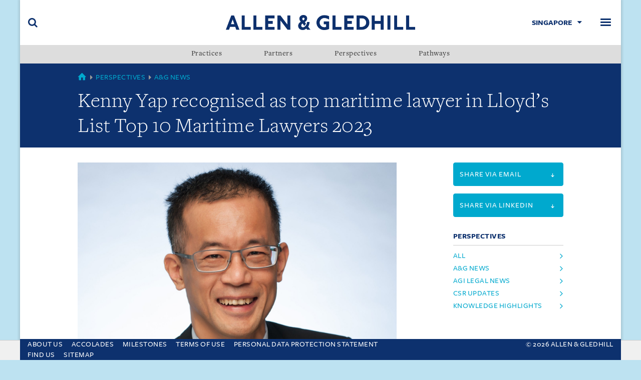

--- FILE ---
content_type: text/html; charset=utf-8
request_url: https://www.allenandgledhill.com/sg/perspectives/articles/26910/kenny-yap-recognised-as-top-maritime-lawyer-in-lloyd-s-list-top-10-maritime-lawyers-2023
body_size: 6446
content:
    <!-- var googleTagManager = root.GetPropertyValue<string>("googleTagManager"); -->
<!doctype html>
<html class="no-js" lang="en" prefix="og: http://ogp.me/ns#">
<head>
    <!-- Google tag (gtag.js New) -->
<script async src="https://www.googletagmanager.com/gtag/js?id=G-QXPXN5VQJN"></script>
<script>
  window.dataLayer = window.dataLayer || [];
  function gtag(){dataLayer.push(arguments);}
  gtag('js', new Date());

  gtag('config', 'G-QXPXN5VQJN');
</script>
        <!--var googleTagManager = root.GetPropertyValue<string>("googleTagManager"); -->

<meta charset="utf-8">
<meta http-equiv="X-UA-Compatible" content="IE=edge,chrome=1">
<meta name="viewport" content="width=device-width, initial-scale=1">
<meta name="keywords" content="private funds,private equity,equity capital,private capital,equity investment,investment,investing,private investment,venture capital,capital investment,private equity investment">
<meta name="description" content="Kenny Yap recognised as top maritime lawyer in Lloyd’s List Top 10 Maritime Lawyers 2023" />
<meta property="og:type" content="website" />
    <meta property="og:title" content="Kenny Yap recognised as top maritime lawyer in Lloyd’s List Top 10 Maritime Lawyers 2023" />   
<meta property="og:url" content="https://www.allenandgledhill.com/sg/perspectives/articles/26910/kenny-yap-recognised-as-top-maritime-lawyer-in-lloyd-s-list-top-10-maritime-lawyers-2023" />
<meta property="og:image" content="https://www.allenandgledhill.com/media/2224/kenny-yap_online.jpg?anchor=center&amp;amp;mode=crop&amp;amp;width=1200&amp;amp;height=900&amp;amp;rnd=131849725750000000" />
<meta property="og:site_name" content="Allen &amp; Gledhill" />
<meta property="og:description" content="Kenny Yap recognised as top maritime lawyer in Lloyd’s List Top 10 Maritime Lawyers 2023" />
<meta name="twitter:card" content="summary" />
<meta name="twitter:site" content="Allen &amp; Gledhill" />
<meta name="twitter:title" content="Kenny Yap recognised as top maritime lawyer in Lloyd’s List Top 10 Maritime Lawyers 2023" />

<meta name="twitter:description" content="Allen &amp; Gledhill is one of the largest and leading law firms in Singapore, with a notable and increasing presence in the South-east Asian region." />
<meta name="twitter:image" content="https://www.allenandgledhill.com/media/2224/kenny-yap_online.jpg?anchor=center&amp;amp;mode=crop&amp;amp;width=1200&amp;amp;height=900&amp;amp;rnd=131849725750000000" />
<title>Kenny Yap recognised as top maritime lawyer in Lloyd’s List Top 10 Maritime Lawyers 2023: Allen &amp; Gledhill</title>
<link rel="icon" type="image/png" sizes="32x32" href="/assets/img/icons/favicon-32x32.png">
<link rel="icon" type="image/png" sizes="16x16" href="/assets/img/icons/favicon-16x16.png">
<link rel="shortcut icon" type="image/x-icon" href="/favicon.ico" />
<meta name="msapplication-TileColor" content="#ffffff">

    <link rel="canonical" href="https://www.allenandgledhill.com/sg/perspectives/articles/26910/kenny-yap-recognised-as-top-maritime-lawyer-in-lloyd-s-list-top-10-maritime-lawyers-2023" />
<link media="all" rel="stylesheet" href="/assets/css/build/style.min.css" />
    <link rel="stylesheet" href="/assets/css/build/print.min.css" type="text/css" media="print" />

<!--[if (lt IE 10)]>
    <script src="/assets/js/html5shiv.js"></script>
    <link media="all" rel="stylesheet" href="/assets/css/build/ie.min.css">
<![endif]-->
    <!-- Google Tag Manager -->
    <script>
    (function (w, d, s, l, i) {
        w[l] = w[l] || []; w[l].push({
            'gtm.start':
            new Date().getTime(), event: 'gtm.js'
        }); var f = d.getElementsByTagName(s)[0],
            j = d.createElement(s), dl = l != 'dataLayer' ? '&l=' + l : ''; j.async = true; j.src =
                'https://www.googletagmanager.com/gtm.js?id=' + i + dl; f.parentNode.insertBefore(j, f);
        })(window, document, 'script', 'dataLayer', 'GTM-5MXD6X6');</script>
    <!-- End Google Tag Manager -->

    
    <meta name="google-site-verification" content="kSvBUwd-P8vp72ktXgCQZf1IpDha2XWrIBBYhxMaNKc" />
</head>
<body class="page--perspective">


    <!--[if lt IE 9]>
      <div class="iewarning">
        <p>This site has not been designed for your version of Internet Explorer. To get the best experience we recommend you upgrade to the latest version of <a href="http://windows.microsoft.com/en-US/internet-explorer/products/ie/home">Internet Explorer</a>, <a href="http://www.mozilla.org/en-US/firefox/new/">Firefox</a> or <a href="https://www.google.com/chrome">Chrome</a>..</p>
      </div>
    <![endif]-->

        <!-- Google Tag Manager (noscript) -->
        <noscript>
            <iframe src="https://www.googletagmanager.com/ns.html?id=GTM-5MXD6X6" height="0" width="0" style="display:none;visibility:hidden"></iframe>
        </noscript>
        <!-- End Google Tag Manager (noscript) -->

    <div class="accessible-nav">
        <ul>
            <li><a href="#navbar">Skip to navigation</a></li>
            <li><a accesskey="s" href="#main">Skip to main content (accesskey s)</a></li>
            <li><a accesskey="x" href="#footer">Skip to footer (accesskey x)</a></li>
        </ul>
    </div>
    <div class="wrapper">
        

<header role="banner" class="site-banner">
    <div class="navbar">
        <div class="navbar-brand">
            <a href="/sg/" title="Allen &amp; Gledhill">
                <img src="/media/4726/logo.png" alt="Allen &amp; Gledhill" class="" />
            </a>
        </div>
        <div class="toggle toggle-search">
            <button class="toggle-btn" data-toggle="search" data-target="#siteSearch">
                <span class="u-hidden-visibly">Search</span>
            </button>
        </div>
        <div class="toggle toggle-menu">
            <button class="toggle-btn" data-toggle="navbar" data-target="#navbar">
                <span class="u-hidden-visibly">Menu</span>
            </button>
        </div>
        <div class="toggle toggle-region">
            <button class="toggle-btn" data-toggle="region" data-target="#regionSelect">
                     <span>Singapore</span>

                
            </button>
             
          

<style>
    .nav--menu li .popover {
        position: absolute;
        min-width: 150px;
        text-align: left;
        max-height: 350px;
        z-index: 1;
        overflow-y: auto;
        -webkit-overflow-scrolling: touch;
        opacity: 0;
        visibility: hidden;
        -webkit-transition: opacity .35s ease,visibility 0s .35s ease;
        transition: opacity .35s ease,visibility 0s .35s ease;
        display: none;
        left: 100%;
        top: 0;
    }

        .nav--menu li .popover .nav--menu a {
            padding: 8px 24px 8px 10px;
            word-break: break-word;
        }

    .nav--menu li.in .popover {
        -webkit-transition: opacity .35s ease;
        transition: opacity .35s ease;
        opacity: 1;
        visibility: visible;
        display: block;
    }

    @media (max-width:1299px) {
        .nav--menu li .popover {
            width: 100%;
            top: 100%;
            left: 0;
        }
    }
    /*.nav--menu li .popover {
        position: relative;
        min-width: 100%;
        text-align: left;
        max-height: 350px;
        z-index: 1;
        overflow-y: auto;
        -webkit-overflow-scrolling: touch;
        opacity: 0;
        visibility: hidden;
        -webkit-transition: opacity .35s ease,visibility 0s .35s ease;
        transition: opacity .35s ease,visibility 0s .35s ease;
        display: none;
    }

    .nav--menu li.in .popover {
        -webkit-transition: opacity .35s ease;
        transition: opacity .35s ease;
        opacity: 1;
        visibility: visible;
        display: block;
    }*/


</style>


<nav class="nav--regions" id="regionSelect">

    <ul class="nav nav--list nav--menu">
       
                            <li><a href="https://www.allenandgledhill.com">Home</a></li>
                             <li><a href="https://www.rahmatlim.com/">Malaysia</a></li>
                             <li><a href="/mm/">Myanmar</a></li>
                             <li><a href="https://www.agilegal.id/">Indonesia</a></li>
                             <li><a href="/vn/">Vietnam</a></li>
                             <li><a href="/cn/">China</a></li>
    </ul>
</nav>

        
        </div>
    </div>
    
<nav role="navigation" class="nav--primary" id="navbar">
    <ul class="nav nav--list nav--menu">
            <li><a href='/sg/about-us/' class=''><span>About Us</span></a></li>
            <li><a href='/sg/practices/' class=''><span>Practices</span></a></li>
            <li><a href='/sg/partners/' class=''><span>Partners</span></a></li>
            <li><a href='/sg/perspectives/' class=''><span>Perspectives</span></a></li>
            <li><a href='/sg/pathways/' class=''><span>Pathways</span></a></li>
            <li><a href='/sg/find-us/' class=''><span>Find Us</span></a></li>
    </ul>
</nav>
        <style>

        .nav--secondary .popover:has(li.in .popover) {
            overflow: inherit;
        }

        @media (max-width: 1299px) {
            .nav--menu li .popover {
                box-shadow: 0 0 12px rgb(0 0 0 / 35%);
            }
        }
    </style>

<nav role="navigation" class="nav--secondary">
    <ul class="nav nav--justified">
                    <li data-toggle="popover">
                        <a href="/sg/practices/">Practices</a>
                            <div class="popover">
                                        <ul class="nav nav--menu nav--list">
                <li><a href="/sg/practices/5118/finance">Banking &amp; Finance</a></li>
                <li><a href="/sg/practices/5126/markets">Capital Markets</a></li>
                <li><a href="/sg/practices/4997/practice-中国业务">China Practice </a></li>
                <li><a href="/sg/practices/5130/foreign-investment-review">Competition &amp; Foreign Investment Review</a></li>
                <li><a href="/sg/practices/5620/engineering">Construction &amp; Engineering</a></li>
                <li><a href="/sg/practices/5618/commercial">Corporate &amp; Commercial</a></li>
                <li><a href="/sg/practices/5643/real-estate">Corporate Real Estate</a></li>
                <li><a href="/sg/practices/5120/regulatory-compliance">Corporate Regulatory &amp; Compliance </a></li>
                <li><a href="/sg/practices/5038/services">Corporate Services</a></li>
                <li><a href="/sg/practices/17884/data-protection">Cybersecurity &amp; Data Protection</a></li>
                <li><a href="/sg/practices/4995/health-safety">Employment, Health &amp; Safety</a></li>
                <li><a href="/sg/practices/5622/infrastructure-projects">Energy, Infrastructure &amp; Projects</a></li>
                <li><a href="/sg/practices/29369/law-practice">English Law Practice</a></li>
                <li><a href="/sg/practices/5628/public-policy">ESG &amp; Public Policy</a></li>
                <li><a href="/sg/practices/5122/regulatory-compliance">Financial Regulatory &amp; Compliance</a></li>
                <li><a href="/sg/practices/5624/sg_fintech">FinTech</a></li>
                <li><a href="/sg/practices/12276/practice">India Practice</a></li>
                <li><a href="/sg/practices/9026/practice">Indonesia Practice </a></li>
                <li><a href="/sg/practices/5128/property">Intellectual Property</a></li>
                <li><a href="/sg/practices/5626/arbitration">International Arbitration</a></li>
                <li><a href="/sg/practices/31168/trade">International Trade</a></li>
                <li><a href="/sg/practices/5134/funds">Investment Funds</a></li>
                <li><a href="/sg/practices/5125/finance">Islamic Finance</a></li>
                <li><a href="/sg/practices/31123/singapore-special-economic-zone-desk">Johor-Singapore Special Economic Zone Desk</a></li>
                <li><a href="/sg/practices/5002/sg_litigation">Litigation </a></li>
                <li><a href="/sg/practices/5041/aviation">Maritime &amp; Aviation</a></li>
                <li><a href="/sg/practices/5042/acquisitions">Mergers &amp; Acquisitions</a></li>
                <li><a href="/sg/practices/5048/equity">Private Equity</a></li>
                <li><a href="/sg/practices/17882/wealth">Private Wealth</a></li>
                <li><a href="/sg/practices/5136/estate-investment-trusts">Real Estate Investment Trusts</a></li>
                <li><a href="/sg/practices/5003/insolvency">Restructuring &amp; Insolvency </a></li>
                <li><a href="/sg/practices/5138/sg_tax">Tax</a></li>
                <li><a href="/sg/practices/29281/corporate-intellectual-property">Technology &amp;  Corporate Intellectual Property</a></li>
                <li><a href="/sg/practices/5132/media-telecommunications">Technology, Media &amp; Telecommunications</a></li>
                <li><a href="/sg/practices/16649/capital">Venture Capital</a></li>
                <li><a href="/sg/practices/5004/collar-investigations">White Collar &amp; Investigations </a></li>
        </ul>

                            </div>
                    </li>
                            <li>
                                <a href="/sg/partners/">Partners</a>
                            </li>
                        <li data-toggle="popover">

                            <a href="/sg/perspectives/">Perspectives</a>

                            <div class="popover">

                                    <ul class="nav nav--menu nav--list">

                                                <li><a href="/sg/perspectives/publications/"> Publications </a></li>

                                    </ul>
                                    <ul class="nav nav--menu nav--list">

                                                <li><a href="/sg/perspectives/csr-new/"> CSR </a></li>

                                    </ul>
                                    <ul class="nav nav--menu nav--list">

                                                <li><a href="/sg/perspectives/our-commitment-to-esg/"> Our Commitment to ESG </a></li>

                                    </ul>

                            </div>
                        </li>
                            <li>
                                <a href="/sg/pathways/">Pathways</a>
                            </li>
            
    </ul>
</nav>


</header>


        <main role="main" id="main">
            

<header class="page-header">
    <div class="container">
        <nav class="breadcrumb">
            <span class="item first">
                <a href="/">
                    <span class="u-hidden-visibly">Global</span>
                </a>
            </span>
           
            <span class="item">
                        <a href="/sg/perspectives/">Perspectives</a>

                
              
            </span>
             <span class="item">
                    <a href="/sg/perspectives/?category=A&amp;G News">A&amp;G News</a>


            </span>
            
            <!-- <span class="item">&hellip;</span> -->
        </nav>
        <div class="heading">
            <h1>Kenny Yap recognised as top maritime lawyer in Lloyd’s List Top 10 Maritime Lawyers 2023</h1>
        </div>
    </div>
</header>


<div class="container">
    <div class="row">
        <div class="col-md-8">
                <div class="c-image">
                    <picture>
<source media="(min-width:1024px)" srcset="/media/2224/kenny-yap_online.jpg?anchor=center&amp;mode=crop&amp;width=1600&amp;height=1180&amp;rnd=131849725750000000">
<source media="(min-width:768px)" srcset="/media/2224/kenny-yap_online.jpg?anchor=center&amp;mode=crop&amp;width=1600&amp;height=1180&amp;rnd=131849725750000000">

<img src="/media/2224/kenny-yap_online.jpg?anchor=center&amp;mode=crop&amp;width=1200&amp;height=900&amp;rnd=131849725750000000" alt="" />
</picture>

                </div>

            <p class="date">
                    <span>
                        <a href="/sg/perspectives/search/?category=2588"></a>
                    </span>

                
                <span>13 December 2023</span>
            </p>


<p>We are pleased to announce that Partner and Co-Head of our <a data-udi="umb://document/22251128c93549088c6c0d442cc5326c" href="/practices/maritime-aviation/" title="Maritime &amp; Aviation">Maritime &amp; Aviation</a> Practice <a data-udi="umb://document/78b3d580d64e44898b0c76c6d4b79f12" href="/sg/partners/4973/kenny-yap" title="Kenny Yap">Kenny Yap</a> has been recognised as one of the top 10 maritime lawyers in 2023 by Lloyd’s List. <br /><br />Kenny is the only lawyer from Singapore and South-east Asia to have been recognised in the list. <br /><br />The Lloyd’s List Top 10 Maritime Lawyers is an annual shortlist of the most prominent legal professionals in the maritime industry. <br /><br />For more information, please click <a href="https://www.lloydslist.com/LL1147466/Top-10-maritime-lawyers-2023">here</a>. </p>
            

        </div>
        <div class="col-md-3 col-md-offset-1">
            


<aside>
    <a target="_blank" href="mailto:?subject=Allen%20%26%20Gledhill%20-%20Kenny%20Yap%20recognised%20as%20top%20maritime%20lawyer%20in%20Lloyd%E2%80%99s%20List%20Top%2010%20Maritime%20Lawyers%202023&amp;body=https%3A%2F%2Fwww.allenandgledhill.com%2Fsg%2Fperspectives%2Farticles%2F26910%2Fkenny-yap-recognised-as-top-maritime-lawyer-in-lloyd-s-list-top-10-maritime-lawyers-2023" class="btn btn-cerulean btn-block btn-action"><span class="small">Share via email <i class="icon-arrow-down"></i></span></a>

</aside>
<aside>
    <a target="_blank" href="https://www.linkedin.com/sharing/share-offsite/?url=https://www.allenandgledhill.com/sg/perspectives/articles/26910/kenny-yap-recognised-as-top-maritime-lawyer-in-lloyd-s-list-top-10-maritime-lawyers-2023" class="btn btn-cerulean btn-block btn-action"><span class="small">Share via Linkedin <i class="icon-arrow-down"></i></span></a>

</aside>

            
            
<aside class="hide-in-print">
    

    <h5 class="block-heading keyline u-text-cerulean">Perspectives</h5>
    <ul class="nav nav--list">
        <li>
            <a href="/sg/perspectives/search/?category=">
                All
            </a>
        </li>
       
<li>
                            <a href="/sg/perspectives/search/?category=2588">
                               
A&amp;G News                            </a>
                        </li>
<li>
                            <a href="/sg/perspectives/search/?category=26540">
                               
AGI Legal News                            </a>
                        </li>
<li>
                            <a href="/sg/perspectives/search/?category=2655">
                               
CSR Updates                            </a>
                        </li>
<li>
                            <a href="/sg/perspectives/search/?category=2656">
                               
Knowledge Highlights                            </a>
                        </li>
    </ul>
</aside>


            
        </div>
    </div>
</div>



<section class="page-partial hide-in-print">
    <div class="container">
        <h3 class="block-heading keyline u-text-primary">More</h3>

<article class="card card--article card--lg card--horz card--reverse">
    <div class="card-media">
        <picture>
<source media="(min-width:1024px)" srcset="/media/14845/chambers-asia-pacific-2026_737-x-553.jpg?anchor=center&amp;mode=crop&amp;width=1200&amp;height=900&amp;rnd=134100405250000000">
<source media="(min-width:768px)" srcset="/media/14845/chambers-asia-pacific-2026_737-x-553.jpg?anchor=center&amp;mode=crop&amp;width=1200&amp;height=900&amp;rnd=134100405250000000">

<img src="/media/14845/chambers-asia-pacific-2026_737-x-553.jpg?anchor=center&amp;mode=crop&amp;width=1200&amp;height=900&amp;rnd=134100405250000000" alt="" />
</picture>

    </div>
    <div class="card-content">
        <div class="card-body">
            <p class="date">
                    <span><a href="/sg/perspectives/search/?category=2588">A&amp;G News</a></span>

                <span>12 December 2025</span>
            </p>

            <h3 class="heading">A&amp;G Asia continues to be recognised for its leading position in the region by Chambers and Partners in its 2026 rankings</h3>
            <a href="https://www.allenandgledhill.com/sg/perspectives/articles/31692/ag-asia-continues-to-be-recognised-for-its-leading-position-in-the-region-by-chambers-and-partners-in-its-2026-rankings" class="btn btn-keyline">Read more</a>
        </div>
    </div>
</article>

<article class="card card--article card--lg card--horz ">
    <div class="card-media">
        <picture>
<source media="(min-width:1024px)" srcset="/media/15025/legal-500-asia-pacific-2026_737-x-553.jpg?anchor=center&amp;mode=crop&amp;width=1200&amp;height=900&amp;rnd=134129751920000000">
<source media="(min-width:768px)" srcset="/media/15025/legal-500-asia-pacific-2026_737-x-553.jpg?anchor=center&amp;mode=crop&amp;width=1200&amp;height=900&amp;rnd=134129751920000000">

<img src="/media/15025/legal-500-asia-pacific-2026_737-x-553.jpg?anchor=center&amp;mode=crop&amp;width=1200&amp;height=900&amp;rnd=134129751920000000" alt="" />
</picture>

    </div>
    <div class="card-content">
        <div class="card-body">
            <p class="date">
                    <span><a href="/sg/perspectives/search/?category=2588">A&amp;G News</a></span>

                <span>15 January 2026</span>
            </p>

            <h3 class="heading">A&amp;G Asia continues to be recognised for its top tier rankings in the region by The Legal 500 Asia Pacific 2026</h3>
            <a href="https://www.allenandgledhill.com/sg/perspectives/articles/32022/ag-asia-continues-to-be-recognised-for-its-top-tier-rankings-in-the-region-by-the-legal-500-asia-pacific-2026" class="btn btn-keyline">Read more</a>
        </div>
    </div>
</article>
    </div>
</section>


        </main>

        
<footer role="contentinfo" class="site-footer" id="footer">
    <div class="container-fluid">
        <div class="row">
            <div class="col-md-8">
                <ul class="list-unstyled footer-list">
                    <li><a href="/sg/about-us/">About Us</a></li>
                    <li><a href="/sg/about-us/accolades/">Accolades</a></li>
                    <li><a href="/sg/about-us/milestones/">Milestones</a></li>
                    <li><a href="/sg/pages/terms-of-use-singapore/">Terms Of Use</a></li>
                    <li><a href="/sg/pages/personal-data-protection-act/">Personal Data Protection Statement</a></li>
                    <li><a href="/sg/find-us/">Find us</a></li>
                    <li><a href="/sg/pages/sitemap/">Sitemap</a></li>
                </ul>
            </div>
            <div class="col-md-4">
                <p class="footer-copy">&copy; 2026 Allen &amp; Gledhill</p>
            </div>
        </div>
    </div>
</footer>
<style>
    .wrapper main#main {
        padding-bottom: 65px;
    }

    footer#footer {
        left: 0;
        right: 0;
        bottom: 0;
        position: fixed;
        transition: ease 0.3s;
        width: 100%;
        z-index: 99;
        max-width: 1200px;
        margin: 0 auto;
    }
    .wrapper:has(.site-banner--down) footer#footer {
        transform: translateY(100%);
        /*transform:none*/
    }

    @media (max-width:767px) {
        footer#footer .footer-list {
            display: flex;
            flex-wrap: wrap;
            column-gap: 10px;
            row-gap: 2px;
            justify-content: center;
        }
        .wrapper:has(.site-banner--down) footer#footer {
            /*transform: translateY(100%);*/
            transform:none
        }
        .site-footer .footer-copy {
            text-align: center;
        }

        footer#footer {
            padding-top: 12px;
            padding-bottom: 12px;
        }

        .wrapper main#main {
            padding-bottom: 80px;
           
        }

        footer#footer .footer-list a {
            font-size: 14px;
        }
    }

    @media (max-width:530px) {
        .wrapper main#main {
            padding-bottom: 99px;
        }
        .wrapper:has(.site-banner--down) footer#footer {
            /*transform: translateY(100%);*/
            transform: none
        }
        footer#footer .footer-list a {
            font-size: 14px;
        }

        footer#footer {
            padding-top: 10px;
            padding-bottom: 10px;
        }
    }

    @media (max-width:401px) {
        footer#footer .footer-list {
            column-gap: 8px;
            row-gap: 0px;
        }
        .wrapper:has(.site-banner--down) footer#footer {
            /*transform: translateY(100%);*/
            transform: none
        }
        .wrapper main#main {
            padding-bottom: 116px;
           

        }
    }

    .site-footer {
        padding-top: 0px !important;
        padding-bottom: 0 !important;
    }
</style>
        
<div class="feature-modal search-modal" id="searchModal">
    <button class="close" data-dismiss="feature-modal">
        <span class="u-hidden-visibly">Close</span>
    </button>
    <div class="container">
        <div class="row">
            <div class="col-md-8 col-md-offset-2">
                <form action="/sg/search/" method="get" autocomplete="off">
                    <fieldset class="search-container">
                        <input type="search" placeholder="Search" name="searchTerm" />
                        <input name="localeId" type="hidden" value="sg" />
                        <button type="submit">
                            <i class="icon-search"></i>
                        </button>
                    </fieldset>
                </form>
            </div>
        </div>
    </div>
</div>
    </div>
                <div id="cookiebar">
                <div class="container">
                    <div class="u-position-relative">
                        <p>This site uses cookies and by using the site you are consenting to this. Find out why we use cookies and how to manage your settings. <a href="/pages/privacy/">More about cookies</a></p>
                        <a class="close" href="?agreed=cookiepolicy"></a>
                    </div>
                </div>
            </div>



 

 
 
   <script src="/Careerassets/lib/jquery/jquery-3.6.1.min.js"></script>
    <script src="/Careerassets/lib/jquery/jquery-migrate.min.js"></script>
    <script src="/Careerassets/lib/popper/popper.min.js"></script>
    <script src="/Careerassets/lib/bootstrap/js/bootstrap.min.js"></script>
    <script src="/Careerassets/lib/easing/easing.min.js"></script>
    <script src="/Careerassets/lib/counterup/jquery.waypoints.min.js"></script>
    <script src="/Careerassets/lib/counterup/jquery.counterup.js"></script>
    <script src="/Careerassets/lib/owlcarousel/owl.carousel.min.js"></script>
    <script src="/Careerassets/lib/lightbox/js/lightbox.min.js"></script>
    <script src="/Careerassets/lib/typed/typed.min.js"></script>
    <!-- Template Main Javascript File -->
    <script src="/Careerassets/js/main.js"></script>
    <script src="/Careerassets/js/agscript.js?v=20190222"></script>
    <script src="/Careerassets/lib/jqueryui/jquery-ui.js"></script>
   
     <!--<script src="~/assets/js/jquery-3.6.1.min.js"></script>-->
<script  src="/assets/js/build/script.js" ></script>
<script type="text/javascript" src="/_Incapsula_Resource?SWJIYLWA=719d34d31c8e3a6e6fffd425f7e032f3&ns=2&cb=1506491544" async></script></body>
</html>


--- FILE ---
content_type: text/css
request_url: https://www.allenandgledhill.com/assets/css/build/print.min.css
body_size: -320
content:
@media print{blockquote,img,pre,tr{page-break-inside:avoid}*,:after,:before{background:0 0!important;color:#000!important;-webkit-box-shadow:none!important;box-shadow:none!important;text-shadow:none!important}a,a:visited{text-decoration:underline}blockquote,pre{border:1px solid #999}thead{display:table-header-group}img{max-width:100%!important}.heading h1{color:#000!important;font-size:1.25rem}h2,h3,p{orphans:3;widows:3}h2,h3{page-break-after:avoid}.cookiebar,.hide-in-print,.toggle-menu,.toggle-region,.toggle-search,aside,footer{display:none}aside.show-in-print{display:block}.site-banner{position:initial!important}.site-banner--down{-webkit-transition:initial!important;transition:initial!important;-webkit-transform:initial!important;transform:initial!important}.wrapper{padding-top:0}.container p,.container ul{font-size:.875rem}#cookiebar{display:none}}

--- FILE ---
content_type: application/javascript
request_url: https://www.allenandgledhill.com/_Incapsula_Resource?SWJIYLWA=719d34d31c8e3a6e6fffd425f7e032f3&ns=2&cb=1506491544
body_size: 19142
content:
var _0xa9b2=['\x4b\x63\x4b\x30\x56\x6d\x70\x4a\x77\x71\x41\x4b\x4e\x67\x3d\x3d','\x47\x69\x6c\x62','\x61\x31\x44\x44\x6c\x73\x4b\x2f','\x77\x6f\x6a\x43\x75\x38\x4b\x4b','\x4f\x43\x72\x43\x71\x77\x3d\x3d','\x61\x63\x4b\x31\x55\x57\x70\x59\x77\x72\x73\x3d','\x56\x54\x49\x48\x63\x69\x66\x43\x74\x57\x49\x57\x77\x72\x42\x59','\x4f\x38\x4b\x53\x77\x36\x30\x3d','\x77\x71\x39\x50\x57\x43\x50\x43\x70\x30\x4c\x44\x67\x30\x52\x6c\x77\x36\x51\x69\x52\x4d\x4f\x57\x77\x71\x46\x6a\x77\x37\x45\x6b\x61\x46\x6b\x59\x4f\x58\x49\x70\x77\x37\x6e\x44\x76\x6b\x72\x44\x76\x68\x66\x43\x6c\x6b\x4c\x44\x71\x79\x6b\x68\x41\x54\x64\x6e\x51\x63\x4f\x71\x77\x71\x4d\x2f','\x49\x38\x4b\x70\x77\x35\x73\x3d','\x44\x77\x39\x44','\x77\x35\x44\x44\x76\x58\x37\x43\x6e\x63\x4b\x61\x77\x6f\x45\x3d','\x77\x35\x77\x5a\x42\x33\x38\x3d','\x77\x70\x6e\x44\x6e\x63\x4b\x45\x4e\x38\x4b\x4b\x77\x71\x66\x43\x6e\x51\x3d\x3d','\x4d\x4d\x4f\x7a\x45\x41\x3d\x3d','\x53\x73\x4b\x30\x65\x45\x2f\x44\x6c\x53\x50\x43\x6d\x51\x3d\x3d','\x58\x38\x4b\x75\x62\x67\x3d\x3d','\x77\x71\x59\x67\x64\x67\x3d\x3d','\x77\x6f\x66\x43\x75\x48\x58\x43\x67\x73\x4b\x65\x77\x6f\x44\x43\x70\x38\x4b\x75\x63\x6b\x4d\x3d','\x77\x70\x37\x44\x6c\x38\x4b\x33\x4c\x73\x4b\x33\x77\x70\x6e\x43\x6a\x4d\x4f\x64\x77\x35\x6a\x44\x74\x7a\x55\x3d','\x77\x37\x68\x53\x44\x73\x4f\x57\x55\x57\x45\x3d','\x77\x36\x66\x43\x6d\x6b\x6f\x3d','\x77\x72\x62\x43\x6e\x4d\x4b\x76','\x49\x73\x4b\x4e\x57\x77\x3d\x3d','\x51\x73\x4f\x30\x77\x6f\x44\x43\x6e\x31\x76\x43\x74\x78\x56\x4b','\x53\x38\x4b\x59\x61\x67\x3d\x3d','\x61\x73\x4f\x4c\x77\x6f\x51\x3d','\x77\x70\x76\x43\x72\x38\x4f\x69','\x4e\x63\x4b\x62\x77\x36\x55\x3d','\x77\x35\x72\x43\x71\x68\x51\x3d','\x77\x35\x78\x54\x77\x6f\x45\x3d','\x53\x4d\x4b\x74\x77\x35\x37\x44\x6c\x38\x4f\x34\x61\x73\x4b\x39\x59\x4d\x4f\x2b\x77\x35\x74\x56','\x62\x73\x4b\x43\x77\x37\x77\x5a\x77\x36\x68\x67\x77\x35\x58\x43\x73\x51\x3d\x3d','\x46\x6a\x4c\x43\x6a\x32\x67\x70\x77\x6f\x7a\x44\x70\x46\x76\x43\x71\x4d\x4b\x36\x77\x34\x77\x3d','\x77\x37\x31\x75\x77\x72\x58\x43\x69\x73\x4f\x37\x4c\x38\x4f\x57\x77\x71\x4d\x3d','\x66\x38\x4b\x35\x65\x67\x3d\x3d','\x50\x51\x63\x70','\x77\x70\x54\x43\x74\x4d\x4f\x63','\x77\x72\x6e\x43\x6f\x73\x4f\x34','\x50\x63\x4b\x31\x77\x6f\x54\x43\x6d\x77\x3d\x3d','\x77\x6f\x2f\x43\x69\x54\x50\x44\x67\x56\x6e\x44\x71\x78\x41\x3d','\x77\x70\x72\x43\x72\x38\x4f\x59','\x58\x77\x67\x37\x66\x69\x63\x55\x5a\x4d\x4b\x45\x5a\x73\x4f\x5a\x50\x38\x4b\x4f\x77\x36\x62\x44\x6e\x52\x62\x43\x73\x7a\x41\x3d','\x63\x6b\x2f\x44\x6b\x38\x4b\x34\x77\x6f\x51\x3d','\x55\x31\x66\x44\x72\x51\x3d\x3d','\x41\x4d\x4b\x67\x59\x44\x33\x44\x74\x43\x73\x3d','\x61\x52\x58\x44\x72\x38\x4b\x49\x77\x6f\x52\x79','\x77\x34\x72\x43\x68\x67\x4d\x3d','\x4b\x63\x4b\x79\x61\x77\x3d\x3d','\x61\x63\x4b\x51\x77\x70\x33\x43\x76\x38\x4b\x70\x77\x6f\x46\x63\x53\x4d\x4b\x59','\x4a\x67\x59\x7a','\x77\x37\x48\x43\x72\x6a\x67\x3d','\x51\x6a\x7a\x43\x6b\x4d\x4b\x58\x77\x6f\x67\x3d','\x77\x70\x54\x43\x73\x63\x4b\x55\x77\x34\x62\x44\x76\x38\x4b\x52','\x51\x51\x58\x43\x67\x41\x3d\x3d','\x63\x4d\x4b\x43\x54\x77\x3d\x3d','\x4f\x63\x4b\x74\x77\x37\x4a\x37\x65\x73\x4b\x4e','\x43\x38\x4b\x36\x77\x35\x39\x42\x4d\x73\x4f\x47','\x77\x72\x44\x43\x70\x4d\x4b\x4c','\x77\x37\x66\x43\x6e\x52\x45\x3d','\x4e\x38\x4b\x42\x77\x37\x38\x41\x77\x37\x78\x69','\x51\x44\x73\x4b\x64\x51\x45\x3d','\x77\x34\x6f\x38\x77\x37\x6b\x3d','\x77\x71\x48\x44\x71\x63\x4f\x76','\x45\x73\x4b\x78\x77\x35\x56\x44\x49\x4d\x4f\x48\x77\x36\x6a\x43\x71\x69\x55\x3d','\x66\x69\x6f\x58','\x66\x38\x4b\x31\x77\x36\x34\x3d','\x77\x35\x4a\x65\x4e\x73\x4f\x78\x77\x6f\x72\x44\x67\x73\x4f\x76\x77\x71\x68\x37\x77\x71\x6b\x3d','\x66\x63\x4b\x74\x77\x37\x59\x3d','\x4c\x79\x6e\x43\x68\x30\x33\x44\x6c\x73\x4f\x7a','\x4e\x63\x4b\x44\x77\x70\x51\x3d','\x4f\x53\x6e\x43\x73\x51\x3d\x3d','\x77\x72\x2f\x43\x6f\x52\x54\x44\x76\x6b\x6f\x3d','\x61\x38\x4f\x33\x77\x6f\x45\x3d','\x54\x55\x76\x44\x72\x77\x3d\x3d','\x49\x4d\x4b\x78\x58\x67\x3d\x3d','\x77\x36\x31\x6b\x77\x6f\x54\x43\x69\x38\x4f\x75\x49\x63\x4f\x64\x77\x72\x59\x3d','\x4b\x73\x4f\x6a\x48\x46\x37\x43\x72\x44\x30\x3d','\x77\x70\x7a\x43\x72\x52\x38\x3d','\x55\x4d\x4b\x4b\x77\x71\x6b\x3d','\x77\x71\x55\x62\x45\x6e\x54\x43\x6d\x57\x50\x44\x6f\x44\x59\x33\x77\x71\x56\x6f\x45\x63\x4b\x55\x77\x37\x63\x38\x77\x71\x30\x3d','\x77\x36\x58\x43\x71\x48\x34\x3d','\x77\x6f\x54\x44\x72\x56\x67\x3d','\x77\x70\x58\x43\x73\x4d\x4f\x77','\x77\x71\x76\x43\x71\x73\x4f\x50\x77\x70\x2f\x43\x74\x44\x35\x46\x77\x70\x50\x44\x70\x6c\x48\x43\x6b\x38\x4b\x72\x4e\x48\x48\x44\x68\x6b\x5a\x56','\x57\x77\x67\x35\x66\x69\x55\x55\x62\x38\x4b\x45\x59\x51\x3d\x3d','\x53\x38\x4f\x4f\x77\x6f\x6e\x44\x74\x45\x51\x3d','\x42\x63\x4b\x72\x61\x6a\x2f\x44\x75\x41\x7a\x44\x70\x51\x3d\x3d','\x77\x6f\x44\x44\x72\x73\x4f\x69\x77\x72\x35\x35\x4f\x41\x3d\x3d','\x77\x6f\x50\x44\x69\x38\x4f\x6a','\x48\x4d\x4b\x70\x65\x7a\x33\x44\x71\x53\x33\x44\x6e\x4d\x4b\x52\x48\x4d\x4b\x42\x77\x70\x44\x44\x70\x6d\x5a\x59\x77\x34\x63\x57\x59\x43\x6f\x66\x56\x43\x6c\x34\x48\x68\x6e\x43\x6f\x73\x4f\x32\x47\x46\x78\x2f\x77\x35\x66\x44\x76\x4d\x4b\x59\x77\x36\x66\x44\x73\x46\x6f\x6f','\x77\x72\x66\x43\x6f\x38\x4f\x55\x77\x70\x2f\x43\x71\x54\x67\x3d','\x77\x36\x37\x43\x71\x67\x2f\x44\x74\x56\x4a\x79','\x4a\x7a\x33\x43\x75\x41\x3d\x3d','\x64\x63\x4f\x4a\x77\x72\x4e\x43\x77\x34\x73\x30\x77\x6f\x2f\x44\x69\x38\x4f\x5a\x77\x36\x54\x44\x6c\x77\x3d\x3d','\x5a\x44\x49\x30','\x77\x6f\x62\x44\x6f\x38\x4b\x6b\x64\x4d\x4b\x45\x77\x35\x6e\x44\x6a\x67\x3d\x3d','\x4f\x67\x6e\x44\x67\x30\x62\x43\x74\x38\x4b\x42\x77\x37\x6f\x6c\x42\x51\x3d\x3d','\x4d\x44\x7a\x43\x68\x55\x50\x44\x6c\x67\x3d\x3d','\x77\x70\x2f\x43\x6b\x67\x67\x3d','\x77\x70\x2f\x44\x6f\x63\x4b\x31\x64\x73\x4b\x56\x77\x37\x6a\x44\x6d\x77\x3d\x3d','\x77\x70\x72\x44\x6a\x63\x4b\x44\x43\x77\x3d\x3d','\x50\x68\x64\x4e\x57\x79\x56\x4d\x55\x78\x39\x65','\x4f\x4d\x4b\x31\x77\x35\x58\x44\x71\x38\x4b\x50\x54\x6d\x5a\x57\x44\x73\x4f\x69\x4c\x53\x64\x36\x77\x6f\x4a\x45\x44\x51\x54\x44\x75\x4d\x4f\x44\x5a\x38\x4b\x35','\x77\x72\x4c\x43\x75\x53\x55\x3d','\x46\x4d\x4b\x76\x77\x35\x31\x50\x4d\x67\x3d\x3d','\x77\x6f\x62\x44\x6e\x63\x4b\x65\x42\x4d\x4b\x58\x77\x71\x49\x3d','\x47\x41\x52\x6b\x61\x32\x55\x3d','\x65\x73\x4b\x49\x77\x36\x34\x3d','\x77\x36\x6c\x6e\x77\x71\x4c\x43\x6d\x4d\x4f\x31\x4a\x73\x4f\x41','\x77\x6f\x54\x43\x76\x73\x4f\x35\x77\x36\x41\x51\x51\x54\x6b\x72','\x77\x36\x4e\x58\x4d\x51\x3d\x3d','\x64\x63\x4f\x4a\x77\x72\x4e\x43\x77\x34\x73\x30\x77\x71\x4d\x3d','\x77\x72\x33\x44\x74\x32\x7a\x44\x6c\x48\x4c\x44\x6e\x41\x58\x43\x74\x6b\x73\x3d','\x77\x34\x41\x68\x77\x36\x2f\x43\x69\x31\x62\x44\x75\x77\x3d\x3d','\x62\x47\x35\x51','\x77\x6f\x6a\x43\x75\x4d\x4b\x50\x77\x34\x62\x44\x6f\x73\x4b\x58\x77\x35\x4c\x43\x72\x47\x66\x43\x6a\x56\x50\x43\x6d\x77\x4c\x44\x6f\x4d\x4b\x77\x53\x4d\x4f\x35\x77\x36\x58\x43\x6b\x69\x74\x37\x5a\x45\x39\x4d\x77\x72\x45\x2b\x56\x69\x4a\x42\x77\x36\x41\x61\x57\x46\x6b\x33','\x47\x7a\x4c\x44\x67\x58\x34\x6c\x77\x6f\x72\x44\x74\x46\x62\x43\x71\x4d\x4b\x38\x77\x35\x45\x6a','\x4c\x73\x4b\x77\x77\x34\x7a\x44\x71\x63\x4b\x49\x51\x58\x67\x3d','\x51\x38\x4b\x37\x53\x68\x6e\x44\x6e\x63\x4b\x44','\x77\x71\x54\x44\x76\x47\x62\x44\x6c\x6d\x44\x44\x6e\x51\x3d\x3d','\x48\x68\x46\x4e','\x77\x36\x48\x43\x68\x56\x4e\x66\x77\x72\x55\x47\x4b\x63\x4b\x30\x77\x71\x64\x42\x48\x48\x66\x44\x73\x73\x4b\x73\x52\x41\x55\x75\x55\x4d\x4b\x75\x77\x70\x4c\x43\x67\x67\x3d\x3d','\x5a\x4d\x4b\x7a\x77\x6f\x45\x3d','\x77\x35\x37\x43\x67\x43\x77\x64\x4c\x6a\x33\x43\x6b\x44\x7a\x44\x6b\x73\x4b\x77\x56\x77\x2f\x44\x75\x41\x44\x43\x6d\x38\x4b\x6a\x77\x72\x67\x6f\x77\x35\x73\x46\x77\x72\x44\x43\x71\x78\x44\x43\x70\x73\x4f\x58\x77\x34\x34\x3d','\x77\x70\x44\x43\x6f\x54\x38\x3d','\x77\x35\x6c\x57\x53\x51\x3d\x3d','\x77\x70\x4c\x43\x75\x38\x4f\x67\x77\x36\x49\x58\x54\x67\x73\x72\x54\x73\x4b\x53\x77\x72\x4d\x3d','\x53\x38\x4b\x6b\x59\x6e\x6a\x44\x69\x43\x66\x43\x6b\x38\x4b\x50','\x4b\x69\x7a\x44\x74\x51\x3d\x3d','\x77\x34\x67\x68\x77\x37\x66\x43\x68\x55\x48\x44\x74\x6c\x42\x63\x77\x6f\x76\x43\x73\x41\x3d\x3d','\x77\x34\x6e\x44\x71\x33\x58\x43\x69\x4d\x4b\x76\x77\x6f\x37\x43\x73\x4d\x4b\x6c\x64\x51\x3d\x3d','\x57\x63\x4b\x30\x66\x32\x38\x3d','\x77\x70\x37\x44\x6d\x63\x4b\x53\x44\x38\x4b\x47\x77\x72\x34\x3d','\x77\x6f\x7a\x43\x73\x63\x4b\x4a\x77\x35\x55\x3d','\x77\x36\x2f\x43\x6f\x41\x50\x44\x75\x30\x70\x2f','\x77\x34\x72\x43\x69\x53\x6f\x52\x4d\x7a\x7a\x43\x76\x77\x3d\x3d','\x48\x52\x37\x43\x6d\x41\x3d\x3d','\x48\x73\x4f\x7a\x4b\x41\x3d\x3d','\x56\x42\x6a\x44\x6e\x41\x3d\x3d','\x58\x63\x4b\x6c\x5a\x51\x3d\x3d','\x45\x52\x54\x44\x6e\x77\x3d\x3d','\x4f\x63\x4b\x6f\x77\x37\x4a\x35\x5a\x38\x4b\x48\x77\x6f\x62\x44\x70\x73\x4f\x7a\x77\x37\x58\x43\x73\x4d\x4f\x63\x4e\x73\x4f\x4d\x50\x73\x4f\x45','\x57\x63\x4b\x2b\x58\x32\x2f\x44\x6a\x69\x66\x43\x6b\x73\x4b\x47','\x45\x79\x58\x43\x6d\x51\x3d\x3d','\x4e\x4d\x4b\x7a\x77\x35\x44\x44\x6f\x41\x3d\x3d','\x77\x34\x72\x43\x75\x78\x55\x4d\x4d\x57\x54\x44\x76\x42\x62\x44\x6a\x63\x4b\x4c\x51\x55\x50\x44\x72\x7a\x33\x43\x6b\x73\x4b\x48\x77\x6f\x70\x4b\x77\x35\x67\x46\x77\x71\x66\x44\x73\x46\x62\x43\x73\x63\x4f\x56\x77\x70\x7a\x43\x6c\x73\x4f\x68\x77\x37\x52\x64\x61\x73\x4b\x74\x45\x73\x4b\x48\x77\x36\x6e\x44\x71\x4d\x4f\x50\x77\x72\x6c\x33\x77\x36\x51\x3d','\x5a\x43\x44\x43\x71\x41\x3d\x3d','\x57\x30\x2f\x44\x75\x77\x3d\x3d','\x57\x6a\x38\x49\x5a\x78\x44\x43\x73\x67\x3d\x3d','\x51\x38\x4b\x77\x65\x6e\x4c\x44\x6d\x79\x2f\x43\x69\x4d\x4b\x4f\x4e\x41\x3d\x3d','\x59\x4d\x4b\x6f\x56\x6e\x35\x59\x77\x71\x41\x3d','\x4c\x53\x33\x43\x6e\x30\x50\x44\x68\x63\x4f\x36\x42\x43\x6e\x43\x70\x54\x55\x4f\x54\x58\x4c\x44\x74\x38\x4f\x58\x4f\x41\x3d\x3d','\x77\x72\x37\x44\x75\x47\x54\x44\x68\x48\x45\x3d','\x4d\x4d\x4f\x6a\x48\x46\x33\x43\x74\x79\x63\x3d','\x52\x63\x4b\x6a\x77\x34\x62\x44\x6a\x63\x4f\x72\x65\x63\x4b\x38\x62\x4d\x4f\x34\x77\x70\x70\x47\x4e\x38\x4b\x4d\x77\x37\x58\x44\x75\x4d\x4b\x43\x4f\x77\x3d\x3d','\x77\x6f\x35\x62\x4b\x4d\x4f\x62\x77\x6f\x37\x44\x69\x63\x4f\x6a','\x4c\x53\x33\x43\x6e\x30\x50\x44\x68\x63\x4f\x36\x42\x43\x6e\x43\x70\x54\x55\x49\x52\x47\x6e\x44\x74\x4d\x4f\x52\x4a\x4d\x4b\x42\x4c\x38\x4f\x50\x53\x4d\x4f\x41\x77\x37\x35\x6f\x44\x4d\x4f\x4f\x77\x6f\x50\x44\x76\x67\x3d\x3d','\x77\x36\x34\x5a\x48\x32\x2f\x43\x6b\x67\x3d\x3d','\x62\x6d\x66\x44\x6a\x41\x3d\x3d','\x52\x6a\x59\x54\x5a\x77\x33\x43\x74\x48\x55\x3d','\x5a\x52\x44\x43\x6e\x31\x33\x44\x74\x38\x4b\x56','\x56\x63\x4f\x6c\x77\x34\x49\x42\x52\x54\x33\x43\x6f\x32\x6b\x64\x77\x71\x54\x43\x75\x52\x77\x7a\x77\x71\x4d\x53\x77\x71\x46\x49\x77\x37\x55\x3d','\x77\x36\x66\x43\x69\x45\x70\x4e\x77\x72\x6b\x3d','\x77\x36\x67\x55\x45\x6d\x37\x43\x6b\x57\x50\x44\x70\x6e\x73\x3d','\x43\x63\x4b\x2b\x77\x34\x64\x50\x49\x63\x4f\x50\x77\x37\x4c\x43\x6f\x44\x4d\x6e\x58\x73\x4b\x7a\x52\x38\x4b\x79\x4b\x4d\x4f\x38\x77\x34\x6e\x44\x6e\x63\x4b\x61','\x77\x36\x42\x57\x77\x6f\x50\x44\x75\x45\x67\x3d','\x51\x54\x38\x45\x5a\x42\x62\x43\x73\x33\x41\x57\x77\x6f\x4d\x3d','\x63\x56\x50\x44\x6e\x73\x4b\x6c\x77\x70\x59\x69\x77\x35\x67\x6b','\x65\x73\x4b\x4c\x77\x36\x73\x4c\x77\x36\x5a\x70\x77\x36\x2f\x43\x70\x68\x58\x43\x69\x57\x77\x37\x77\x70\x7a\x44\x70\x38\x4b\x78\x77\x37\x73\x46','\x77\x37\x33\x44\x75\x32\x54\x43\x6b\x38\x4b\x59\x77\x6f\x7a\x43\x6a\x63\x4b\x45\x59\x78\x52\x59\x51\x63\x4b\x62','\x41\x73\x4b\x6e\x77\x35\x68\x56\x4d\x73\x4f\x64','\x65\x77\x6a\x44\x70\x4d\x4b\x51\x77\x70\x6c\x31\x61\x38\x4b\x44\x77\x71\x41\x3d','\x59\x63\x4b\x7a\x77\x37\x70\x6b\x66\x63\x4b\x62','\x57\x38\x4b\x37\x77\x37\x74\x32\x5a\x38\x4b\x63\x77\x70\x33\x43\x71\x77\x3d\x3d','\x53\x73\x4b\x6d\x54\x51\x33\x44\x6e\x63\x4b\x59','\x77\x70\x76\x43\x74\x63\x4b\x57\x77\x34\x33\x44\x6d\x38\x4b\x52\x77\x36\x7a\x43\x70\x32\x76\x43\x6c\x67\x4d\x3d','\x54\x73\x4b\x36\x77\x35\x6e\x44\x6c\x38\x4f\x34\x61\x77\x3d\x3d','\x54\x4d\x4b\x32\x56\x68\x48\x44\x68\x4d\x4b\x4f','\x77\x71\x33\x44\x6f\x57\x48\x44\x67\x6d\x44\x44\x68\x67\x3d\x3d','\x48\x73\x4b\x2b\x77\x35\x39\x43\x49\x38\x4f\x57','\x49\x38\x4f\x2b\x47\x30\x72\x43\x72\x43\x59\x3d','\x77\x70\x66\x43\x70\x4d\x4b\x66\x77\x35\x50\x44\x71\x67\x3d\x3d','\x65\x63\x4b\x47\x77\x70\x44\x43\x71\x63\x4b\x37\x77\x70\x73\x3d','\x77\x72\x66\x43\x71\x42\x77\x3d','\x45\x43\x58\x43\x69\x47\x67\x70\x77\x6f\x30\x3d','\x48\x52\x63\x6b\x53\x38\x4b\x62\x52\x67\x3d\x3d','\x53\x4d\x4b\x70\x5a\x57\x6a\x44\x69\x44\x30\x3d','\x4b\x67\x35\x4d\x54\x53\x78\x49\x56\x41\x39\x58','\x77\x6f\x66\x43\x72\x38\x4f\x38\x77\x37\x59\x4b\x55\x77\x3d\x3d','\x43\x63\x4b\x68\x77\x70\x62\x43\x6d\x45\x62\x43\x73\x57\x77\x41\x63\x38\x4b\x58\x59\x73\x4f\x4b','\x63\x73\x4b\x4f\x59\x6e\x4c\x44\x6d\x79\x62\x43\x69\x4d\x4b\x4d\x4a\x32\x33\x43\x74\x41\x3d\x3d','\x77\x37\x35\x46\x43\x4d\x4f\x4f\x54\x48\x63\x3d','\x43\x4d\x4b\x71\x59\x78\x76\x44\x74\x54\x66\x44\x72\x4d\x4b\x5a\x42\x63\x4b\x42\x77\x34\x54\x44\x6f\x47\x59\x3d','\x77\x72\x50\x44\x6d\x38\x4f\x75\x65\x32\x46\x4a','\x77\x70\x4c\x44\x6f\x4d\x4b\x38\x55\x73\x4b\x59\x77\x34\x50\x44\x6b\x6d\x7a\x43\x72\x31\x31\x5a\x77\x34\x6f\x64\x59\x69\x31\x75\x65\x73\x4f\x79\x77\x36\x2f\x43\x76\x55\x66\x44\x71\x4d\x4f\x53','\x62\x38\x4f\x4b\x56\x4d\x4b\x75\x62\x6d\x59\x3d','\x77\x72\x42\x34\x50\x63\x4f\x35\x77\x6f\x72\x44\x69\x73\x4f\x76\x77\x72\x4e\x7a\x77\x70\x49\x4d\x45\x6e\x6b\x47\x77\x36\x62\x44\x69\x47\x48\x43\x72\x6c\x58\x43\x69\x57\x76\x43\x69\x51\x3d\x3d','\x77\x70\x33\x43\x72\x4d\x4b\x54\x77\x35\x4c\x44\x76\x38\x4b\x4b','\x77\x6f\x62\x43\x75\x4d\x4f\x32\x77\x37\x41\x54\x52\x54\x6f\x36\x47\x4d\x4b\x35\x77\x35\x46\x6c\x4b\x38\x4b\x48\x51\x30\x54\x43\x71\x73\x4f\x5a\x56\x73\x4b\x76\x77\x70\x49\x68\x77\x71\x37\x43\x6b\x48\x58\x43\x74\x38\x4f\x50\x57\x73\x4b\x66\x77\x34\x45\x3d','\x63\x4d\x4b\x42\x55\x78\x76\x44\x69\x38\x4b\x50\x63\x68\x2f\x43\x67\x73\x4f\x4d\x49\x45\x4e\x6a\x77\x34\x77\x42\x77\x71\x58\x43\x67\x78\x64\x71\x62\x54\x41\x3d','\x77\x72\x51\x38\x65\x63\x4f\x35\x77\x70\x56\x43\x77\x71\x76\x43\x70\x73\x4f\x54\x77\x71\x4c\x43\x6e\x68\x50\x44\x73\x32\x62\x43\x69\x73\x4f\x42\x77\x70\x6a\x44\x6a\x38\x4f\x59\x77\x71\x59\x35\x41\x73\x4b\x6b\x77\x70\x4c\x43\x75\x47\x44\x43\x76\x54\x48\x44\x69\x52\x48\x43\x6c\x38\x4b\x4a\x77\x72\x37\x43\x70\x38\x4f\x59\x42\x4d\x4b\x75','\x77\x72\x39\x65\x42\x63\x4f\x65\x5a\x32\x56\x77\x77\x35\x51\x34\x77\x70\x6c\x52\x58\x30\x73\x63\x52\x6a\x4c\x44\x6d\x45\x62\x44\x74\x43\x6a\x44\x72\x38\x4f\x33\x4a\x6d\x37\x44\x74\x58\x76\x43\x6e\x69\x38\x3d','\x53\x58\x52\x62\x66\x38\x4f\x58\x44\x6a\x37\x43\x68\x69\x5a\x7a\x77\x34\x30\x52\x55\x4d\x4f\x34\x77\x72\x41\x3d','\x55\x79\x49\x50\x63\x78\x44\x43\x71\x51\x3d\x3d','\x50\x52\x78\x62\x54\x53\x70\x4b\x55\x77\x3d\x3d','\x54\x4d\x4b\x75\x77\x35\x2f\x44\x68\x73\x4f\x74\x64\x4d\x4f\x6d\x63\x63\x4f\x76\x77\x34\x56\x53\x4c\x73\x4b\x4f\x77\x35\x34\x3d','\x77\x35\x34\x68\x77\x37\x44\x43\x6d\x55\x76\x44\x6f\x57\x45\x3d','\x4f\x63\x4b\x77\x77\x35\x62\x44\x72\x4d\x4b\x41\x51\x79\x56\x44\x58\x4d\x4f\x6b\x50\x57\x4a\x38\x77\x70\x38\x3d','\x77\x37\x4e\x50\x77\x6f\x62\x44\x76\x6c\x6c\x37','\x53\x38\x4f\x32\x77\x35\x73\x4c\x52\x79\x2f\x43\x70\x41\x3d\x3d','\x58\x63\x4f\x58\x58\x38\x4b\x63\x61\x57\x62\x43\x71\x52\x2f\x44\x6b\x63\x4b\x46\x77\x37\x6f\x3d','\x77\x36\x6c\x59\x45\x4d\x4f\x49\x55\x58\x5a\x6d\x77\x70\x68\x31\x77\x70\x6c\x4f\x47\x52\x45\x3d','\x77\x35\x6e\x44\x6f\x48\x6e\x43\x69\x63\x4b\x61\x77\x70\x6f\x3d','\x58\x4d\x4f\x6f\x77\x35\x73\x4b\x51\x7a\x44\x43\x67\x32\x34\x47\x77\x37\x6e\x44\x74\x45\x30\x31\x77\x72\x73\x62\x77\x71\x78\x62\x77\x37\x51\x3d','\x58\x63\x4b\x6a\x77\x35\x7a\x44\x6b\x63\x4f\x70','\x41\x79\x34\x52','\x66\x68\x7a\x43\x6e\x31\x37\x44\x72\x4d\x4b\x4b\x77\x36\x55\x74\x57\x69\x37\x43\x72\x77\x77\x68\x41\x4d\x4f\x38\x77\x37\x48\x43\x70\x67\x3d\x3d','\x77\x34\x72\x44\x75\x58\x7a\x43\x6a\x38\x4b\x4c','\x77\x36\x39\x53\x4d\x73\x4f\x4a\x53\x6d\x31\x74\x77\x35\x63\x3d','\x77\x6f\x54\x44\x6d\x63\x4b\x47\x43\x73\x4b\x45\x77\x71\x76\x43\x6a\x4d\x4f\x41\x77\x34\x50\x43\x74\x7a\x45\x75\x77\x72\x58\x44\x72\x63\x4b\x32\x48\x38\x4b\x70\x50\x77\x3d\x3d','\x5a\x38\x4b\x37\x77\x36\x5a\x55\x5a\x63\x4b\x4a\x77\x6f\x48\x43\x74\x51\x3d\x3d','\x77\x37\x56\x63\x46\x38\x4f\x55\x58\x32\x56\x33\x77\x35\x38\x67\x77\x35\x46\x53\x54\x56\x73\x5a\x52\x77\x3d\x3d','\x77\x6f\x50\x44\x75\x4d\x4f\x76\x77\x71\x6c\x34','\x56\x32\x64\x43\x64\x63\x4f\x56\x48\x44\x6e\x44\x68\x79\x49\x34\x77\x35\x77\x4e\x56\x38\x4f\x35\x77\x72\x76\x44\x6e\x38\x4f\x54\x42\x67\x6c\x55','\x77\x70\x58\x44\x6f\x4d\x4b\x2f\x66\x63\x4b\x49\x77\x35\x54\x44\x69\x57\x6a\x43\x6f\x55\x63\x3d','\x4a\x77\x44\x44\x73\x77\x64\x75\x4e\x73\x4f\x54\x66\x63\x4f\x32\x77\x6f\x66\x43\x71\x43\x38\x47\x45\x46\x7a\x43\x6c\x38\x4b\x47\x77\x36\x55\x37\x4c\x51\x74\x32\x77\x35\x55\x3d','\x77\x71\x33\x43\x70\x38\x4f\x57\x77\x6f\x33\x43\x75\x41\x3d\x3d','\x4b\x73\x4f\x6e\x48\x46\x37\x43\x72\x54\x52\x30\x51\x67\x3d\x3d','\x77\x35\x52\x66\x43\x38\x4f\x59\x57\x33\x41\x74\x77\x35\x73\x33\x77\x6f\x5a\x4f\x46\x6b\x38\x41\x58\x44\x6e\x44\x68\x31\x66\x43\x74\x58\x44\x44\x6f\x4d\x4f\x49\x42\x47\x54\x44\x6f\x6e\x55\x3d','\x4d\x4d\x4b\x70\x77\x35\x54\x44\x72\x4d\x4b\x45\x58\x55\x6f\x3d','\x77\x6f\x6e\x43\x73\x73\x4f\x73\x77\x37\x59\x3d','\x77\x70\x6a\x44\x75\x73\x4b\x38\x63\x63\x4b\x49\x77\x34\x58\x44\x76\x41\x3d\x3d','\x61\x4d\x4b\x75\x77\x37\x31\x77\x66\x63\x4b\x41','\x77\x72\x2f\x44\x73\x47\x62\x44\x6c\x58\x76\x44\x67\x6b\x58\x43\x76\x46\x72\x43\x67\x63\x4b\x6e\x61\x6b\x59\x45\x53\x48\x62\x43\x70\x38\x4f\x72\x43\x4d\x4b\x49','\x41\x7a\x7a\x43\x6a\x57\x34\x34','\x77\x35\x6e\x43\x67\x6a\x49\x3d','\x5a\x63\x4b\x53\x77\x36\x6f\x4a\x77\x37\x31\x51\x77\x35\x6e\x43\x70\x78\x6e\x43\x6c\x51\x3d\x3d','\x51\x54\x4d\x49\x5a\x41\x76\x43\x72\x53\x67\x63\x77\x6f\x52\x59\x77\x6f\x6a\x43\x73\x73\x4f\x41\x77\x37\x7a\x44\x6a\x4d\x4f\x70\x77\x72\x62\x44\x67\x47\x52\x35\x77\x37\x51\x3d','\x77\x70\x7a\x44\x6d\x63\x4b\x63\x46\x73\x4b\x47','\x77\x37\x58\x43\x6f\x51\x6f\x3d','\x4a\x68\x54\x44\x73\x51\x74\x37\x48\x38\x4f\x43\x65\x38\x4f\x6a\x77\x34\x48\x43\x73\x41\x3d\x3d','\x61\x38\x4b\x58\x77\x70\x66\x43\x76\x73\x4b\x67\x77\x70\x38\x63\x65\x73\x4b\x5a\x4d\x58\x42\x76\x77\x36\x33\x44\x6f\x6e\x30\x63\x5a\x6c\x70\x78\x5a\x73\x4b\x78\x77\x34\x4c\x43\x71\x38\x4f\x68\x77\x37\x33\x44\x6b\x78\x6e\x43\x73\x67\x3d\x3d','\x77\x6f\x33\x43\x6c\x43\x37\x44\x70\x6b\x54\x44\x74\x51\x3d\x3d','\x45\x63\x4f\x6a\x45\x48\x37\x43\x6c\x41\x64\x32\x53\x55\x6e\x44\x71\x6a\x64\x61\x77\x70\x37\x43\x6e\x41\x39\x45\x77\x6f\x4d\x75\x77\x71\x6e\x43\x73\x7a\x6b\x3d','\x43\x43\x48\x43\x6a\x4d\x4b\x47\x77\x6f\x49\x32\x77\x6f\x73\x2f\x77\x35\x38\x47\x77\x71\x42\x49\x49\x55\x54\x44\x6e\x73\x4b\x2f\x77\x36\x6c\x53\x77\x35\x35\x56\x77\x37\x2f\x43\x70\x31\x44\x43\x72\x73\x4f\x62\x50\x38\x4f\x4b\x77\x36\x74\x57','\x50\x77\x44\x44\x71\x52\x74\x73','\x77\x37\x68\x53\x44\x38\x4f\x4f\x54\x48\x5a\x32\x77\x35\x4d\x6d\x77\x70\x42\x50','\x77\x35\x52\x59\x77\x6f\x44\x44\x6f\x55\x68\x70\x77\x35\x33\x44\x6f\x38\x4b\x75\x77\x37\x39\x41\x55\x4d\x4f\x2f\x57\x4d\x4f\x73\x56\x4d\x4b\x57\x50\x4d\x4b\x6f\x4f\x33\x37\x43\x76\x52\x59\x6b\x48\x4d\x4b\x4e\x55\x32\x7a\x44\x6a\x32\x6a\x44\x68\x32\x42\x50\x77\x34\x62\x44\x70\x4d\x4b\x6d\x41\x4d\x4f\x6b\x59\x63\x4f\x37\x77\x72\x66\x44\x75\x7a\x66\x44\x6d\x63\x4b\x47\x77\x35\x72\x44\x75\x4d\x4b\x4c\x77\x35\x63\x63\x43\x48\x6e\x44\x6c\x31\x42\x68\x77\x70\x4d\x46\x57\x63\x4b\x36\x50\x63\x4b\x4e\x77\x36\x37\x43\x74\x33\x51\x7a\x4f\x63\x4b\x6f\x77\x71\x6e\x43\x76\x45\x46\x79\x77\x35\x44\x44\x6e\x43\x2f\x44\x75\x52\x42\x6b\x77\x72\x59\x55\x4f\x33\x39\x4e\x5a\x63\x4b\x70','\x77\x71\x37\x43\x75\x51\x49\x35\x77\x72\x67\x3d','\x66\x73\x4b\x67\x5a\x77\x3d\x3d','\x53\x47\x56\x64','\x77\x36\x30\x57\x46\x33\x2f\x43\x6b\x57\x58\x44\x75\x6e\x4d\x32','\x77\x37\x64\x47\x59\x63\x4f\x4a\x5a\x63\x4b\x66\x77\x70\x72\x44\x6f\x51\x3d\x3d','\x77\x70\x72\x44\x72\x73\x4f\x2b\x77\x71\x70\x6b\x50\x38\x4f\x69\x77\x71\x59\x3d','\x77\x37\x2f\x43\x68\x6b\x4a\x64','\x5a\x56\x44\x44\x6e\x4d\x4b\x6b\x77\x70\x30\x6f\x77\x34\x51\x39\x77\x6f\x73\x59\x77\x72\x67\x45\x77\x37\x6a\x43\x6d\x52\x68\x48\x77\x37\x6c\x52\x77\x35\x6b\x4f\x77\x34\x6f\x3d','\x77\x71\x59\x79\x64\x73\x4f\x35\x77\x70\x30\x3d','\x77\x6f\x37\x44\x6c\x38\x4b\x54\x46\x73\x4b\x4f\x77\x71\x2f\x43\x6c\x73\x4f\x62\x77\x37\x7a\x44\x74\x6a\x59\x37','\x77\x70\x33\x43\x6f\x73\x4b\x62\x77\x34\x33\x43\x70\x63\x4b\x4e\x77\x36\x4c\x43\x6d\x6d\x76\x43\x69\x77\x66\x43\x68\x51\x6e\x43\x76\x63\x4f\x2b\x44\x38\x4f\x37\x77\x37\x50\x43\x70\x79\x56\x53\x4c\x41\x3d\x3d','\x63\x63\x4f\x4b\x77\x70\x56\x52\x77\x35\x41\x7a\x77\x72\x37\x44\x69\x51\x3d\x3d','\x77\x72\x62\x43\x75\x52\x67\x6c\x77\x72\x72\x44\x6c\x73\x4b\x31\x59\x45\x4c\x43\x72\x63\x4b\x4d\x77\x36\x77\x45\x4e\x53\x58\x43\x72\x32\x38\x51\x77\x71\x66\x43\x69\x57\x48\x44\x6e\x38\x4f\x79\x77\x34\x41\x3d','\x57\x38\x4b\x77\x59\x47\x37\x44\x6d\x51\x3d\x3d','\x47\x73\x4b\x37\x77\x70\x37\x43\x6b\x45\x72\x43\x76\x46\x77\x4d\x61\x73\x4b\x51','\x42\x79\x6e\x43\x6c\x51\x3d\x3d','\x77\x37\x58\x43\x6a\x46\x42\x52\x77\x72\x38\x4e\x49\x73\x4b\x6f\x77\x71\x39\x51','\x77\x37\x42\x43\x77\x6f\x48\x44\x72\x6c\x6c\x68\x77\x35\x7a\x43\x70\x51\x3d\x3d','\x77\x70\x76\x43\x6a\x7a\x58\x44\x73\x46\x58\x44\x71\x46\x76\x43\x6f\x38\x4b\x58\x77\x6f\x4c\x44\x76\x53\x77\x3d','\x48\x52\x56\x6b\x64\x33\x51\x3d','\x77\x36\x46\x65\x77\x6f\x76\x44\x75\x55\x55\x3d','\x53\x6d\x56\x47\x65\x63\x4f\x58\x45\x32\x50\x44\x67\x44\x56\x2f\x77\x35\x67\x4b\x54\x51\x3d\x3d','\x66\x78\x54\x43\x6e\x55\x2f\x44\x70\x67\x3d\x3d','\x77\x34\x62\x43\x69\x54\x41\x64\x4c\x79\x63\x3d','\x77\x36\x66\x43\x6f\x41\x44\x44\x6f\x6b\x38\x3d','\x77\x70\x33\x43\x75\x38\x4b\x62\x77\x35\x48\x44\x6f\x73\x4b\x6d\x77\x35\x76\x43\x72\x47\x33\x43\x6b\x41\x6a\x43\x6b\x6a\x72\x44\x76\x63\x4b\x2b\x55\x67\x3d\x3d','\x4c\x41\x37\x44\x70\x42\x35\x67\x43\x4d\x4f\x43\x61\x73\x4f\x77\x77\x36\x44\x43\x71\x6a\x67\x48\x48\x45\x77\x3d','\x53\x73\x4b\x78\x63\x78\x76\x44\x69\x38\x4b\x70\x63\x68\x6e\x43\x67\x38\x4f\x61\x4e\x32\x35\x55\x77\x34\x59\x41\x77\x72\x7a\x43\x6b\x68\x64\x57\x59\x7a\x73\x6e','\x62\x41\x33\x43\x6d\x45\x6e\x44\x74\x38\x4b\x4f','\x65\x77\x54\x44\x71\x4d\x4b\x66\x77\x70\x39\x32\x45\x4d\x4b\x5a\x77\x71\x56\x6e\x77\x37\x77\x6d\x77\x34\x70\x2b\x77\x71\x66\x43\x75\x55\x46\x34\x77\x71\x49\x3d','\x77\x72\x37\x43\x76\x73\x4f\x54\x77\x6f\x76\x43\x71\x53\x4d\x3d','\x54\x63\x4f\x73\x77\x6f\x4a\x68\x77\x36\x63\x55\x77\x6f\x2f\x44\x72\x63\x4f\x74\x77\x35\x48\x43\x75\x54\x63\x3d','\x51\x38\x4b\x77\x65\x6e\x4c\x44\x6d\x79\x2f\x43\x69\x4d\x4b\x4f\x4e\x44\x48\x43\x76\x4d\x4f\x6c\x4a\x4d\x4f\x58\x4d\x73\x4b\x58\x77\x35\x72\x44\x6e\x57\x50\x43\x73\x38\x4b\x2b\x58\x63\x4f\x4d\x77\x37\x76\x44\x70\x30\x50\x44\x72\x38\x4b\x65\x47\x41\x3d\x3d','\x77\x70\x54\x43\x74\x73\x4f\x35\x77\x37\x41\x62','\x77\x6f\x2f\x43\x76\x73\x4f\x34\x77\x36\x41\x71\x57\x53\x51\x72\x52\x51\x3d\x3d','\x51\x63\x4b\x30\x59\x6e\x7a\x44\x69\x43\x59\x3d','\x77\x34\x44\x43\x6a\x53\x38\x54\x49\x44\x4c\x43\x75\x7a\x62\x44\x6d\x4d\x4f\x71\x47\x67\x44\x44\x72\x41\x6e\x43\x6e\x4d\x4b\x69\x77\x72\x38\x6d\x77\x35\x49\x57\x77\x72\x2f\x43\x6f\x42\x48\x43\x72\x38\x4b\x65\x77\x70\x62\x43\x6c\x51\x3d\x3d','\x65\x67\x7a\x44\x71\x73\x4b\x4f\x77\x70\x55\x3d','\x77\x72\x6a\x44\x74\x58\x33\x44\x6c\x6e\x33\x44\x6d\x78\x67\x3d','\x77\x71\x2f\x43\x73\x51\x41\x6f\x77\x72\x4c\x44\x67\x4d\x4f\x76\x61\x46\x7a\x44\x72\x4d\x4b\x4e\x77\x36\x49\x47\x44\x79\x6a\x43\x70\x57\x67\x3d','\x58\x63\x4f\x47\x77\x6f\x7a\x44\x72\x6b\x51\x7a','\x77\x34\x6e\x43\x67\x44\x59\x59\x4a\x6a\x2f\x43\x6d\x7a\x48\x44\x67\x38\x4b\x33','\x77\x72\x58\x43\x70\x38\x4f\x4d\x77\x70\x48\x43\x75\x6a\x46\x75\x77\x70\x6e\x44\x72\x41\x76\x43\x67\x38\x4b\x32\x4a\x57\x72\x44\x71\x45\x39\x44\x77\x72\x56\x4a\x77\x71\x48\x44\x6e\x4d\x4b\x66\x77\x35\x4c\x43\x6d\x4d\x4f\x4c\x44\x63\x4b\x38\x63\x73\x4f\x37\x45\x4d\x4f\x51\x77\x37\x4e\x47\x61\x47\x48\x43\x71\x4d\x4f\x68\x77\x36\x54\x44\x73\x77\x3d\x3d','\x4b\x38\x4b\x76\x77\x35\x7a\x44\x76\x4d\x4b\x67\x53\x47\x35\x64\x57\x73\x4f\x50\x50\x33\x4e\x75','\x48\x54\x72\x43\x67\x38\x4b\x4d\x77\x6f\x6b\x79','\x61\x4d\x4f\x41\x58\x4d\x4b\x7a\x66\x67\x3d\x3d','\x77\x6f\x7a\x43\x74\x73\x4f\x6a\x77\x36\x77\x5a\x51\x53\x41\x68\x52\x4d\x4f\x49\x77\x37\x74\x68\x4b\x38\x4b\x58\x5a\x6c\x48\x43\x70\x73\x4f\x42\x52\x38\x4b\x5a\x77\x71\x77\x6d\x77\x71\x7a\x44\x6a\x48\x37\x43\x74\x63\x4f\x61\x61\x38\x4b\x64\x77\x35\x78\x58\x77\x71\x76\x44\x6c\x6b\x50\x44\x73\x33\x34\x79\x77\x36\x52\x68','\x77\x35\x6f\x6c\x77\x36\x33\x43\x6d\x55\x63\x3d','\x77\x37\x52\x51\x64\x73\x4f\x49\x54\x63\x4b\x58\x77\x70\x48\x44\x76\x47\x4c\x44\x68\x4d\x4f\x32\x77\x35\x58\x44\x76\x77\x3d\x3d','\x54\x63\x4b\x73\x52\x52\x44\x44\x6a\x63\x4b\x59','\x77\x37\x52\x46\x77\x6f\x37\x44\x6f\x30\x6b\x3d','\x77\x37\x59\x5a\x42\x58\x50\x43\x6b\x47\x33\x44\x6f\x48\x6b\x67\x77\x37\x31\x38\x44\x73\x4b\x45\x77\x36\x51\x4a\x77\x71\x39\x32\x4d\x51\x5a\x6c\x62\x7a\x46\x6a\x77\x36\x37\x43\x71\x77\x2f\x43\x74\x45\x44\x43\x6c\x6c\x6a\x44\x6d\x48\x39\x4c\x47\x48\x34\x73\x59\x38\x4f\x68\x77\x36\x77\x3d','\x63\x73\x4b\x71\x77\x37\x39\x69\x62\x41\x3d\x3d','\x64\x45\x7a\x44\x6d\x73\x4b\x6a\x77\x72\x45\x71\x77\x34\x38\x6e\x77\x35\x45\x34\x77\x72\x59\x54\x77\x36\x77\x3d','\x77\x37\x50\x43\x6d\x30\x64\x57\x77\x72\x67\x62','\x42\x63\x4b\x74\x77\x35\x42\x49\x49\x67\x3d\x3d','\x41\x42\x63\x30\x51\x38\x4b\x4f\x54\x6c\x6a\x43\x76\x4d\x4b\x36\x77\x70\x67\x58\x43\x30\x35\x4f\x59\x63\x4f\x6d\x48\x38\x4f\x59\x4f\x41\x39\x34\x77\x37\x4e\x73\x46\x78\x4c\x44\x74\x33\x4e\x2b\x77\x34\x48\x44\x69\x4d\x4b\x52\x4d\x56\x76\x44\x6b\x63\x4f\x39\x43\x44\x72\x43\x68\x38\x4b\x66\x4c\x53\x6a\x44\x72\x63\x4f\x63\x77\x34\x49\x49\x4b\x67\x3d\x3d','\x77\x37\x78\x7a\x77\x72\x37\x43\x6a\x4d\x4f\x6f\x4f\x77\x3d\x3d','\x43\x63\x4b\x34\x77\x6f\x58\x43\x6d\x55\x62\x43\x73\x56\x73\x3d','\x77\x35\x55\x52\x45\x47\x6a\x43\x6d\x48\x2f\x44\x75\x33\x41\x6d\x77\x37\x4e\x4d\x47\x63\x4b\x47\x77\x37\x4e\x6f\x77\x70\x68\x58\x47\x56\x4a\x78\x59\x6a\x42\x6c\x77\x71\x6e\x43\x70\x77\x3d\x3d','\x77\x72\x58\x43\x70\x38\x4f\x4d\x77\x70\x48\x43\x75\x6a\x46\x75\x77\x70\x6e\x44\x72\x41\x76\x43\x6c\x4d\x4b\x33\x49\x57\x37\x44\x6a\x41\x3d\x3d','\x77\x71\x72\x44\x71\x32\x6e\x44\x68\x33\x45\x3d','\x43\x63\x4b\x2b\x77\x34\x64\x50\x49\x63\x4f\x50\x77\x37\x4c\x43\x6f\x44\x4d\x6e\x58\x4d\x4b\x6c\x51\x4d\x4b\x6b\x47\x38\x4f\x79\x77\x35\x72\x44\x6c\x73\x4b\x63\x77\x37\x66\x44\x6c\x33\x7a\x43\x72\x6a\x58\x43\x73\x54\x6f\x78\x63\x42\x4d\x6b','\x43\x53\x6e\x43\x6a\x73\x4b\x58\x77\x6f\x67\x3d','\x4e\x6a\x2f\x43\x6a\x46\x6a\x44\x6f\x38\x4f\x38\x46\x53\x6a\x43\x6f\x31\x38\x5a\x58\x48\x30\x3d','\x77\x6f\x4a\x45\x4f\x73\x4f\x38\x77\x6f\x50\x44\x67\x51\x3d\x3d','\x61\x38\x4f\x45\x77\x72\x42\x4d\x77\x34\x55\x37\x77\x71\x54\x44\x67\x63\x4f\x54\x77\x72\x37\x43\x6e\x78\x66\x44\x6d\x4d\x4f\x6f\x4c\x4d\x4f\x73\x77\x34\x74\x62\x77\x71\x6a\x44\x70\x63\x4b\x74\x77\x71\x6b\x57\x77\x36\x7a\x43\x68\x41\x66\x44\x69\x48\x6b\x46\x64\x63\x4b\x70\x77\x34\x34\x3d','\x77\x37\x64\x43\x66\x38\x4f\x50\x61\x51\x3d\x3d','\x54\x48\x56\x52\x62\x73\x4f\x7a\x47\x69\x6a\x44\x68\x69\x52\x53\x77\x35\x34\x57\x57\x41\x3d\x3d','\x77\x70\x72\x44\x6c\x4d\x4b\x52\x46\x38\x4b\x46\x77\x71\x58\x43\x69\x73\x4f\x43','\x77\x35\x6a\x43\x6b\x48\x58\x44\x71\x51\x6a\x44\x75\x6b\x4c\x43\x71\x4d\x4f\x4e\x77\x70\x72\x43\x73\x44\x67\x4e\x77\x6f\x66\x43\x70\x43\x50\x43\x6f\x63\x4f\x30\x4d\x6c\x6a\x43\x67\x30\x38\x3d','\x77\x37\x4a\x54\x66\x38\x4f\x54\x65\x41\x3d\x3d','\x77\x37\x56\x6b\x77\x72\x41\x3d','\x77\x35\x4a\x45\x77\x70\x59\x3d','\x77\x72\x4d\x68\x66\x38\x4f\x74\x77\x6f\x78\x43\x77\x6f\x44\x43\x76\x73\x4b\x59\x77\x36\x76\x43\x6d\x42\x6e\x44\x70\x41\x3d\x3d','\x77\x6f\x58\x44\x70\x73\x4f\x72','\x77\x6f\x58\x44\x76\x63\x4b\x79','\x46\x38\x4b\x52\x77\x70\x51\x3d','\x46\x38\x4f\x68\x77\x71\x7a\x44\x73\x31\x4d\x68\x77\x6f\x4c\x44\x70\x52\x59\x43\x66\x7a\x42\x59\x77\x72\x70\x54\x57\x63\x4b\x67\x77\x71\x31\x58\x77\x72\x67\x4f\x77\x6f\x7a\x44\x67\x4d\x4f\x44\x77\x72\x51\x2f\x77\x6f\x33\x44\x6d\x42\x78\x33\x77\x37\x42\x6e\x4b\x69\x34\x3d','\x4d\x69\x6e\x43\x6c\x73\x4b\x4b','\x58\x63\x4b\x2f\x53\x68\x72\x44\x68\x73\x4b\x47','\x77\x72\x49\x6e\x64\x63\x4f\x74','\x4b\x51\x31\x47\x58\x77\x3d\x3d','\x77\x34\x7a\x44\x72\x57\x50\x43\x6b\x67\x3d\x3d','\x66\x38\x4f\x6b\x66\x41\x3d\x3d','\x77\x37\x58\x43\x75\x52\x6b\x3d','\x77\x37\x52\x31\x66\x51\x3d\x3d','\x77\x6f\x44\x43\x6d\x44\x59\x70\x4d\x79\x48\x43\x70\x6a\x66\x44\x6a\x63\x4f\x73\x51\x77\x3d\x3d','\x50\x52\x68\x46\x53\x79\x59\x3d','\x77\x34\x6a\x44\x74\x30\x50\x43\x6a\x73\x4b\x63\x77\x6f\x44\x43\x75\x38\x4b\x73','\x77\x35\x31\x34\x77\x71\x34\x3d','\x77\x36\x68\x49\x41\x38\x4f\x4f\x54\x48\x59\x3d','\x65\x67\x44\x43\x6b\x30\x6e\x44\x74\x38\x4b\x50','\x43\x58\x44\x43\x68\x38\x4b\x48\x77\x6f\x38\x6e\x77\x70\x51\x39\x77\x6f\x4e\x5a\x77\x36\x63\x46\x59\x6c\x54\x43\x68\x63\x4f\x39\x77\x72\x4d\x58\x77\x34\x55\x55\x77\x71\x6a\x44\x68\x78\x7a\x44\x71\x73\x4b\x42\x59\x63\x4f\x4a\x77\x37\x5a\x47\x46\x63\x4f\x42\x77\x36\x72\x43\x76\x73\x4b\x50\x77\x71\x7a\x44\x75\x73\x4b\x31\x77\x37\x30\x50\x77\x70\x4c\x44\x67\x38\x4f\x43\x5a\x4d\x4f\x69\x48\x4d\x4b\x31\x4d\x73\x4f\x4d\x77\x72\x6b\x6b\x77\x36\x55\x39\x77\x34\x76\x43\x6c\x31\x7a\x44\x6e\x38\x4f\x6d\x49\x38\x4f\x74\x5a\x58\x64\x4d\x77\x34\x6a\x43\x68\x4d\x4b\x63','\x47\x78\x2f\x43\x6a\x51\x3d\x3d','\x4c\x53\x6a\x44\x69\x6a\x51\x72\x77\x71\x6a\x43\x76\x6b\x37\x43\x71\x73\x4f\x69\x77\x6f\x34\x6e\x4b\x4d\x4b\x74\x77\x35\x44\x44\x68\x63\x4f\x46\x4a\x52\x7a\x43\x6a\x6a\x44\x43\x68\x57\x30\x57\x77\x71\x70\x54\x65\x4d\x4b\x61\x77\x6f\x52\x69\x77\x72\x2f\x44\x67\x63\x4f\x53\x4e\x38\x4f\x47\x77\x72\x38\x56\x54\x73\x4b\x71\x41\x67\x3d\x3d','\x77\x36\x74\x49\x45\x73\x4f\x56','\x77\x72\x50\x43\x6d\x38\x4b\x37','\x5a\x38\x4b\x35\x77\x37\x5a\x32\x66\x63\x4b\x4e\x77\x72\x66\x43\x71\x73\x4f\x7a\x77\x36\x37\x43\x74\x4d\x4f\x65\x4e\x77\x3d\x3d','\x77\x37\x39\x61\x77\x6f\x67\x3d','\x77\x71\x4d\x68\x65\x51\x3d\x3d','\x63\x4d\x4b\x47\x55\x51\x3d\x3d','\x41\x4d\x4b\x42\x62\x52\x44\x44\x69\x73\x4b\x4b\x63\x41\x58\x43\x67\x63\x4f\x46\x4d\x30\x4e\x43\x77\x34\x6f\x41\x77\x71\x50\x43\x68\x68\x46\x57\x62\x6d\x45\x47\x52\x79\x41\x57\x77\x36\x6a\x44\x74\x4d\x4b\x72\x58\x54\x7a\x44\x67\x38\x4f\x47\x77\x35\x63\x63','\x77\x70\x54\x44\x75\x38\x4b\x2b\x63\x67\x3d\x3d','\x51\x73\x4b\x37\x56\x77\x33\x44\x69\x4d\x4b\x4d\x5a\x51\x3d\x3d','\x51\x38\x4b\x78\x51\x77\x3d\x3d','\x4d\x63\x4f\x76\x48\x46\x33\x43\x74\x79\x49\x3d','\x77\x36\x56\x4d\x63\x4d\x4f\x50\x59\x63\x4b\x56\x77\x70\x72\x44\x70\x67\x3d\x3d','\x77\x37\x56\x59\x77\x6f\x48\x44\x76\x6b\x4a\x6b\x77\x35\x59\x3d','\x63\x63\x4b\x6c\x77\x37\x64\x79\x62\x38\x4b\x42\x77\x70\x7a\x43\x6f\x38\x4f\x79','\x54\x73\x4b\x2b\x59\x6d\x6a\x44\x6b\x79\x4c\x43\x6d\x51\x3d\x3d','\x77\x72\x66\x43\x71\x63\x4f\x64','\x56\x63\x4f\x6c\x77\x34\x49\x42\x52\x54\x33\x43\x6f\x32\x6b\x64','\x45\x44\x50\x43\x67\x6e\x51\x35\x77\x70\x76\x44\x68\x47\x72\x43\x6c\x63\x4b\x57\x77\x35\x45\x67\x45\x38\x4b\x33\x77\x70\x58\x43\x6a\x38\x4f\x64\x4e\x41\x3d\x3d','\x54\x73\x4b\x47\x77\x36\x6f\x4a','\x77\x37\x78\x59\x46\x63\x4f\x70\x55\x57\x6c\x6d','\x77\x72\x44\x43\x73\x31\x4c\x44\x72\x68\x5a\x6d\x57\x58\x31\x4a\x77\x71\x4c\x43\x76\x4d\x4f\x79\x77\x72\x39\x58\x77\x34\x6f\x3d','\x65\x67\x58\x43\x6e\x56\x50\x44\x74\x77\x3d\x3d','\x77\x70\x66\x44\x6f\x63\x4f\x45\x54\x46\x42\x38\x77\x34\x33\x44\x76\x44\x4a\x46\x62\x33\x6a\x44\x6c\x68\x6b\x64\x58\x63\x4b\x70\x77\x6f\x51\x7a\x4f\x73\x4b\x35\x77\x6f\x68\x5a\x77\x35\x34\x63\x77\x36\x39\x31\x77\x37\x52\x53\x77\x37\x5a\x39\x51\x55\x41\x2b\x77\x34\x35\x35\x77\x36\x2f\x44\x75\x63\x4f\x50\x77\x71\x33\x44\x6d\x73\x4f\x42\x77\x35\x7a\x44\x75\x38\x4b\x55\x77\x36\x58\x44\x70\x4d\x4b\x4e\x4a\x46\x55\x49\x59\x54\x33\x44\x6a\x48\x42\x53\x77\x37\x52\x65\x77\x37\x77\x5a\x57\x4d\x4b\x74\x58\x52\x49\x3d','\x59\x52\x72\x44\x6c\x51\x3d\x3d','\x53\x4d\x4b\x6f\x77\x34\x54\x43\x67\x68\x6e\x43\x6f\x78\x38\x5a\x50\x63\x4b\x43\x4e\x4d\x4f\x54\x77\x34\x5a\x35\x48\x63\x4b\x56\x77\x70\x34\x3d','\x77\x37\x48\x43\x76\x77\x33\x44\x75\x31\x49\x3d','\x77\x6f\x78\x44\x4f\x63\x4f\x6e\x77\x71\x37\x44\x6b\x41\x3d\x3d','\x77\x37\x73\x41\x43\x51\x3d\x3d','\x77\x35\x34\x50\x77\x35\x51\x3d','\x77\x72\x4c\x43\x6c\x38\x4f\x31','\x55\x63\x4f\x76\x77\x71\x6f\x3d','\x77\x6f\x58\x44\x6d\x73\x4f\x44','\x57\x6d\x35\x56\x62\x73\x4f\x78\x45\x69\x6e\x44\x6a\x52\x46\x69','\x77\x37\x70\x6a\x77\x72\x62\x43\x6a\x63\x4f\x64\x50\x41\x3d\x3d','\x77\x6f\x6e\x44\x6b\x4d\x4b\x52\x45\x63\x4b\x69\x77\x72\x34\x3d','\x77\x35\x68\x41\x77\x70\x51\x3d','\x65\x4d\x4b\x37\x77\x71\x6f\x3d','\x62\x4d\x4f\x30\x77\x6f\x6b\x3d','\x65\x73\x4b\x54\x57\x51\x3d\x3d','\x52\x78\x48\x43\x76\x51\x3d\x3d','\x77\x34\x38\x36\x4a\x67\x3d\x3d','\x44\x52\x34\x6a\x57\x4d\x4b\x6f\x57\x77\x3d\x3d','\x77\x71\x44\x43\x73\x4d\x4b\x62','\x77\x72\x44\x43\x70\x4d\x4f\x4e','\x77\x6f\x48\x43\x76\x38\x4f\x30\x77\x37\x63\x2f\x56\x41\x3d\x3d','\x4b\x42\x46\x49\x54\x41\x42\x4b\x57\x52\x39\x37\x5a\x67\x3d\x3d','\x42\x52\x31\x6c','\x77\x72\x4d\x37\x65\x38\x4f\x2b\x77\x72\x6c\x54','\x77\x34\x4a\x35\x5a\x67\x3d\x3d','\x50\x63\x4b\x30\x77\x35\x6a\x44\x76\x4d\x4b\x67\x57\x77\x3d\x3d','\x65\x45\x31\x33','\x57\x56\x76\x44\x6e\x67\x3d\x3d','\x77\x70\x31\x52\x45\x77\x3d\x3d','\x77\x36\x58\x43\x73\x48\x49\x3d','\x77\x35\x2f\x44\x73\x48\x48\x43\x69\x4d\x4b\x76\x77\x70\x30\x3d','\x77\x72\x64\x50\x4f\x51\x3d\x3d','\x41\x52\x31\x54','\x57\x38\x4f\x57\x77\x6f\x54\x44\x72\x33\x4d\x76\x77\x70\x62\x44\x73\x79\x49\x61','\x77\x36\x31\x47\x66\x63\x4f\x64\x65\x4d\x4b\x59','\x51\x73\x4f\x38\x77\x34\x4d\x3d','\x77\x6f\x7a\x44\x70\x43\x50\x43\x68\x73\x4f\x66\x77\x70\x58\x44\x70\x38\x4b\x33\x4e\x41\x49\x4a','\x58\x4d\x4b\x75\x53\x42\x66\x44\x6e\x51\x3d\x3d','\x4c\x63\x4b\x33\x66\x44\x76\x44\x75\x51\x3d\x3d','\x77\x34\x38\x72\x77\x36\x37\x43\x68\x30\x76\x44\x74\x67\x3d\x3d','\x64\x73\x4b\x67\x55\x32\x52\x59','\x77\x6f\x37\x43\x73\x73\x4f\x37\x77\x36\x49\x4b\x53\x41\x3d\x3d','\x77\x34\x2f\x44\x72\x58\x4c\x43\x69\x63\x4b\x61\x77\x70\x73\x3d','\x51\x73\x4b\x73\x77\x35\x54\x44\x67\x63\x4f\x30\x56\x38\x4b\x75','\x64\x73\x4b\x6c\x58\x58\x35\x59\x77\x71\x45\x3d','\x4c\x38\x4f\x6f\x46\x6c\x7a\x43\x6f\x42\x70\x31','\x4a\x51\x54\x44\x71\x77\x6c\x39\x50\x77\x3d\x3d','\x63\x4d\x4b\x75\x77\x36\x42\x6a','\x77\x72\x72\x44\x68\x73\x4f\x70\x62\x32\x46\x53','\x65\x63\x4b\x6e\x77\x35\x66\x44\x6f\x63\x4f\x30\x61\x41\x3d\x3d','\x77\x72\x7a\x43\x69\x38\x4f\x6d\x77\x72\x6f\x58\x54\x6a\x63\x76\x52\x73\x4b\x35\x77\x37\x31\x33\x50\x63\x4b\x36','\x66\x4d\x4b\x39\x53\x41\x3d\x3d','\x53\x63\x4b\x6f\x77\x34\x48\x44\x6a\x56\x50\x44\x71\x31\x52\x53\x65\x63\x4f\x49\x66\x63\x4b\x64\x77\x6f\x6b\x30\x48\x4d\x4b\x56\x77\x70\x6e\x43\x76\x7a\x62\x43\x71\x30\x6f\x59\x4c\x63\x4b\x58\x77\x6f\x46\x33\x77\x71\x48\x44\x69\x38\x4b\x68\x77\x36\x59\x78','\x64\x73\x4f\x56\x77\x71\x70\x4d\x77\x35\x59\x3d','\x48\x4d\x4b\x77\x66\x54\x49\x3d','\x77\x70\x37\x43\x75\x79\x77\x3d','\x77\x6f\x7a\x43\x74\x4d\x4f\x4f\x77\x71\x48\x43\x6b\x69\x30\x35\x77\x6f\x4c\x43\x68\x38\x4b\x68\x59\x63\x4f\x61\x77\x34\x63\x64\x77\x35\x33\x43\x6d\x73\x4f\x42\x77\x71\x76\x44\x75\x6c\x33\x44\x6e\x38\x4b\x44\x77\x70\x45\x61\x62\x73\x4f\x6c\x77\x35\x66\x43\x71\x58\x6a\x43\x76\x4d\x4b\x62\x77\x6f\x39\x71\x4a\x38\x4f\x78\x66\x79\x78\x51\x77\x71\x42\x44','\x56\x63\x4f\x74\x59\x73\x4b\x6f\x62\x6e\x6a\x43\x75\x68\x45\x3d','\x77\x37\x64\x59\x44\x38\x4f\x61\x54\x47\x77\x3d','\x77\x70\x58\x43\x75\x78\x73\x3d','\x47\x79\x33\x43\x73\x77\x3d\x3d','\x77\x6f\x54\x43\x69\x53\x6e\x44\x73\x6b\x54\x44\x72\x67\x3d\x3d','\x4a\x52\x4a\x42','\x77\x70\x7a\x43\x73\x63\x4b\x72','\x62\x56\x72\x44\x6b\x63\x4b\x32\x77\x6f\x51\x6c','\x47\x73\x4b\x38\x77\x70\x48\x43\x6a\x47\x7a\x43\x73\x45\x77\x41\x52\x4d\x4b\x4b','\x77\x72\x6a\x43\x72\x73\x4f\x62\x77\x6f\x72\x43\x6e\x6a\x39\x2b\x77\x70\x50\x44\x6e\x31\x45\x3d','\x77\x6f\x58\x44\x6c\x4d\x4b\x2b','\x59\x41\x6a\x44\x71\x4d\x4b\x63\x77\x6f\x52\x70','\x63\x63\x4b\x2f\x62\x48\x6c\x65\x77\x72\x6f\x51\x62\x41\x3d\x3d','\x77\x35\x63\x32\x4e\x77\x3d\x3d','\x77\x71\x6e\x44\x74\x4d\x4b\x37','\x66\x69\x49\x51','\x4c\x78\x4c\x43\x68\x67\x3d\x3d','\x77\x36\x72\x43\x6c\x52\x34\x3d','\x41\x54\x41\x59','\x77\x72\x45\x6c\x53\x77\x3d\x3d','\x47\x54\x6a\x43\x6a\x33\x77\x70\x77\x70\x59\x3d','\x77\x70\x48\x43\x6f\x73\x4f\x33\x77\x37\x59\x4b\x55\x67\x3d\x3d'];(function(_0x289ffc,_0x585221){var _0x19171b=function(_0x41095f){while(--_0x41095f){_0x289ffc['\x70\x75\x73\x68'](_0x289ffc['\x73\x68\x69\x66\x74']());}};var _0x561fa7=function(){var _0x26f69e={'\x64\x61\x74\x61':{'\x6b\x65\x79':'\x63\x6f\x6f\x6b\x69\x65','\x76\x61\x6c\x75\x65':'\x74\x69\x6d\x65\x6f\x75\x74'},'\x73\x65\x74\x43\x6f\x6f\x6b\x69\x65':function(_0x37bd83,_0x420ac6,_0x1c4248,_0x438240){_0x438240=_0x438240||{};var _0x3966a4=_0x420ac6+'\x3d'+_0x1c4248;var _0x46c7c9=0x0;for(var _0x46c7c9=0x0,_0x19294c=_0x37bd83['\x6c\x65\x6e\x67\x74\x68'];_0x46c7c9<_0x19294c;_0x46c7c9++){var _0x18dcca=_0x37bd83[_0x46c7c9];_0x3966a4+='\x3b\x20'+_0x18dcca;var _0x4e1db2=_0x37bd83[_0x18dcca];_0x37bd83['\x70\x75\x73\x68'](_0x4e1db2);_0x19294c=_0x37bd83['\x6c\x65\x6e\x67\x74\x68'];if(_0x4e1db2!==!![]){_0x3966a4+='\x3d'+_0x4e1db2;}}_0x438240['\x63\x6f\x6f\x6b\x69\x65']=_0x3966a4;},'\x72\x65\x6d\x6f\x76\x65\x43\x6f\x6f\x6b\x69\x65':function(){return'\x64\x65\x76';},'\x67\x65\x74\x43\x6f\x6f\x6b\x69\x65':function(_0x2111aa,_0x11b355){_0x2111aa=_0x2111aa||function(_0x2d844d){return _0x2d844d;};var _0x47a61c=_0x2111aa(new RegExp('\x28\x3f\x3a\x5e\x7c\x3b\x20\x29'+_0x11b355['\x72\x65\x70\x6c\x61\x63\x65'](/([.$?*|{}()[]\/+^])/g,'\x24\x31')+'\x3d\x28\x5b\x5e\x3b\x5d\x2a\x29'));var _0x3fb98e=function(_0x9edc9a,_0x1ad551){_0x9edc9a(++_0x1ad551);};_0x3fb98e(_0x19171b,_0x585221);return _0x47a61c?decodeURIComponent(_0x47a61c[0x1]):undefined;}};var _0x4a6391=function(){var _0x432441=new RegExp('\x5c\x77\x2b\x20\x2a\x5c\x28\x5c\x29\x20\x2a\x7b\x5c\x77\x2b\x20\x2a\x5b\x27\x7c\x22\x5d\x2e\x2b\x5b\x27\x7c\x22\x5d\x3b\x3f\x20\x2a\x7d');return _0x432441['\x74\x65\x73\x74'](_0x26f69e['\x72\x65\x6d\x6f\x76\x65\x43\x6f\x6f\x6b\x69\x65']['\x74\x6f\x53\x74\x72\x69\x6e\x67']());};_0x26f69e['\x75\x70\x64\x61\x74\x65\x43\x6f\x6f\x6b\x69\x65']=_0x4a6391;var _0x219dc3='';var _0x546f99=_0x26f69e['\x75\x70\x64\x61\x74\x65\x43\x6f\x6f\x6b\x69\x65']();if(!_0x546f99){_0x26f69e['\x73\x65\x74\x43\x6f\x6f\x6b\x69\x65'](['\x2a'],'\x63\x6f\x75\x6e\x74\x65\x72',0x1);}else if(_0x546f99){_0x219dc3=_0x26f69e['\x67\x65\x74\x43\x6f\x6f\x6b\x69\x65'](null,'\x63\x6f\x75\x6e\x74\x65\x72');}else{_0x26f69e['\x72\x65\x6d\x6f\x76\x65\x43\x6f\x6f\x6b\x69\x65']();}};_0x561fa7();}(_0xa9b2,0x163));var _0x2a9b=function(_0x289ffc,_0x585221){_0x289ffc=_0x289ffc-0x0;var _0x19171b=_0xa9b2[_0x289ffc];if(_0x2a9b['\x69\x6e\x69\x74\x69\x61\x6c\x69\x7a\x65\x64']===undefined){(function(){var _0x3fb3e5=function(){return this;};var _0x561fa7=_0x3fb3e5();var _0x26f69e='\x41\x42\x43\x44\x45\x46\x47\x48\x49\x4a\x4b\x4c\x4d\x4e\x4f\x50\x51\x52\x53\x54\x55\x56\x57\x58\x59\x5a\x61\x62\x63\x64\x65\x66\x67\x68\x69\x6a\x6b\x6c\x6d\x6e\x6f\x70\x71\x72\x73\x74\x75\x76\x77\x78\x79\x7a\x30\x31\x32\x33\x34\x35\x36\x37\x38\x39\x2b\x2f\x3d';_0x561fa7['\x61\x74\x6f\x62']||(_0x561fa7['\x61\x74\x6f\x62']=function(_0x37bd83){var _0x420ac6=String(_0x37bd83)['\x72\x65\x70\x6c\x61\x63\x65'](/=+$/,'');for(var _0x1c4248=0x0,_0x438240,_0x3966a4,_0x13d64e=0x0,_0x46c7c9='';_0x3966a4=_0x420ac6['\x63\x68\x61\x72\x41\x74'](_0x13d64e++);~_0x3966a4&&(_0x438240=_0x1c4248%0x4?_0x438240*0x40+_0x3966a4:_0x3966a4,_0x1c4248++%0x4)?_0x46c7c9+=String['\x66\x72\x6f\x6d\x43\x68\x61\x72\x43\x6f\x64\x65'](0xff&_0x438240>>(-0x2*_0x1c4248&0x6)):0x0){_0x3966a4=_0x26f69e['\x69\x6e\x64\x65\x78\x4f\x66'](_0x3966a4);}return _0x46c7c9;});}());var _0x19294c=function(_0x18dcca,_0x4e1db2){var _0x2111aa=[],_0x11b355=0x0,_0x2d844d,_0x47a61c='',_0x3fb98e='';_0x18dcca=atob(_0x18dcca);for(var _0x9edc9a=0x0,_0x1ad551=_0x18dcca['\x6c\x65\x6e\x67\x74\x68'];_0x9edc9a<_0x1ad551;_0x9edc9a++){_0x3fb98e+='\x25'+('\x30\x30'+_0x18dcca['\x63\x68\x61\x72\x43\x6f\x64\x65\x41\x74'](_0x9edc9a)['\x74\x6f\x53\x74\x72\x69\x6e\x67'](0x10))['\x73\x6c\x69\x63\x65'](-0x2);}_0x18dcca=decodeURIComponent(_0x3fb98e);for(var _0x4a6391=0x0;_0x4a6391<0x100;_0x4a6391++){_0x2111aa[_0x4a6391]=_0x4a6391;}for(_0x4a6391=0x0;_0x4a6391<0x100;_0x4a6391++){_0x11b355=(_0x11b355+_0x2111aa[_0x4a6391]+_0x4e1db2['\x63\x68\x61\x72\x43\x6f\x64\x65\x41\x74'](_0x4a6391%_0x4e1db2['\x6c\x65\x6e\x67\x74\x68']))%0x100;_0x2d844d=_0x2111aa[_0x4a6391];_0x2111aa[_0x4a6391]=_0x2111aa[_0x11b355];_0x2111aa[_0x11b355]=_0x2d844d;}_0x4a6391=0x0;_0x11b355=0x0;for(var _0x432441=0x0;_0x432441<_0x18dcca['\x6c\x65\x6e\x67\x74\x68'];_0x432441++){_0x4a6391=(_0x4a6391+0x1)%0x100;_0x11b355=(_0x11b355+_0x2111aa[_0x4a6391])%0x100;_0x2d844d=_0x2111aa[_0x4a6391];_0x2111aa[_0x4a6391]=_0x2111aa[_0x11b355];_0x2111aa[_0x11b355]=_0x2d844d;_0x47a61c+=String['\x66\x72\x6f\x6d\x43\x68\x61\x72\x43\x6f\x64\x65'](_0x18dcca['\x63\x68\x61\x72\x43\x6f\x64\x65\x41\x74'](_0x432441)^_0x2111aa[(_0x2111aa[_0x4a6391]+_0x2111aa[_0x11b355])%0x100]);}return _0x47a61c;};_0x2a9b['\x72\x63\x34']=_0x19294c;_0x2a9b['\x64\x61\x74\x61']={};_0x2a9b['\x69\x6e\x69\x74\x69\x61\x6c\x69\x7a\x65\x64']=!![];}var _0x219dc3=_0x2a9b['\x64\x61\x74\x61'][_0x289ffc];if(_0x219dc3===undefined){if(_0x2a9b['\x6f\x6e\x63\x65']===undefined){var _0x546f99=function(_0x5367bb){this['\x72\x63\x34\x42\x79\x74\x65\x73']=_0x5367bb;this['\x73\x74\x61\x74\x65\x73']=[0x1,0x0,0x0];this['\x6e\x65\x77\x53\x74\x61\x74\x65']=function(){return'\x6e\x65\x77\x53\x74\x61\x74\x65';};this['\x66\x69\x72\x73\x74\x53\x74\x61\x74\x65']='\x5c\x77\x2b\x20\x2a\x5c\x28\x5c\x29\x20\x2a\x7b\x5c\x77\x2b\x20\x2a';this['\x73\x65\x63\x6f\x6e\x64\x53\x74\x61\x74\x65']='\x5b\x27\x7c\x22\x5d\x2e\x2b\x5b\x27\x7c\x22\x5d\x3b\x3f\x20\x2a\x7d';};_0x546f99['\x70\x72\x6f\x74\x6f\x74\x79\x70\x65']['\x63\x68\x65\x63\x6b\x53\x74\x61\x74\x65']=function(){var _0x20c128=new RegExp(this['\x66\x69\x72\x73\x74\x53\x74\x61\x74\x65']+this['\x73\x65\x63\x6f\x6e\x64\x53\x74\x61\x74\x65']);return this['\x72\x75\x6e\x53\x74\x61\x74\x65'](_0x20c128['\x74\x65\x73\x74'](this['\x6e\x65\x77\x53\x74\x61\x74\x65']['\x74\x6f\x53\x74\x72\x69\x6e\x67']())?--this['\x73\x74\x61\x74\x65\x73'][0x1]:--this['\x73\x74\x61\x74\x65\x73'][0x0]);};_0x546f99['\x70\x72\x6f\x74\x6f\x74\x79\x70\x65']['\x72\x75\x6e\x53\x74\x61\x74\x65']=function(_0x37f0db){if(!Boolean(~_0x37f0db)){return _0x37f0db;}return this['\x67\x65\x74\x53\x74\x61\x74\x65'](this['\x72\x63\x34\x42\x79\x74\x65\x73']);};_0x546f99['\x70\x72\x6f\x74\x6f\x74\x79\x70\x65']['\x67\x65\x74\x53\x74\x61\x74\x65']=function(_0x51304c){for(var _0x713cc2=0x0,_0x30a118=this['\x73\x74\x61\x74\x65\x73']['\x6c\x65\x6e\x67\x74\x68'];_0x713cc2<_0x30a118;_0x713cc2++){this['\x73\x74\x61\x74\x65\x73']['\x70\x75\x73\x68'](Math['\x72\x6f\x75\x6e\x64'](Math['\x72\x61\x6e\x64\x6f\x6d']()));_0x30a118=this['\x73\x74\x61\x74\x65\x73']['\x6c\x65\x6e\x67\x74\x68'];}return _0x51304c(this['\x73\x74\x61\x74\x65\x73'][0x0]);};new _0x546f99(_0x2a9b)['\x63\x68\x65\x63\x6b\x53\x74\x61\x74\x65']();_0x2a9b['\x6f\x6e\x63\x65']=!![];}_0x19171b=_0x2a9b['\x72\x63\x34'](_0x19171b,_0x585221);_0x2a9b['\x64\x61\x74\x61'][_0x289ffc]=_0x19171b;}else{_0x19171b=_0x219dc3;}return _0x19171b;};(function(){var _0x14bd18=function(){var _0x289ffc=!![];return function(_0x585221,_0x19171b){var _0x41095f=_0x289ffc?function(){if(_0x19171b){var _0x2c1f3f=_0x19171b['\x61\x70\x70\x6c\x79'](_0x585221,arguments);_0x19171b=null;return _0x2c1f3f;}}:function(){};_0x289ffc=![];return _0x41095f;};}();var _0x4c201b={'\x79\x78\x77':function _0x1f1b8e(_0x2b502f,_0x5abdd6){return _0x2b502f(_0x5abdd6);},'\x47\x62\x49':function _0x57da0a(_0x32c742,_0x1927d8){return _0x32c742<_0x1927d8;},'\x65\x4e\x54':function _0x432b91(_0x5da7a7){return _0x5da7a7();},'\x44\x76\x6a':function _0x2802ac(_0x23e6ff,_0x4c7a99){return _0x23e6ff<_0x4c7a99;},'\x76\x75\x62':function _0x148056(_0x4c6de5,_0x24727e){return _0x4c6de5+_0x24727e;},'\x70\x70\x4a':function _0x4f6263(_0x96fdf0,_0x1cb149){return _0x96fdf0*_0x1cb149;},'\x76\x73\x6c':function _0x93d3ea(_0x15d0d0,_0x10eda3){return _0x15d0d0+_0x10eda3;},'\x4e\x48\x55':function _0x6db32(_0x331917,_0x4f9754){return _0x331917+_0x4f9754;},'\x52\x75\x61':function _0x2d570d(_0x11fa3a,_0x35bd2f){return _0x11fa3a===_0x35bd2f;},'\x53\x71\x6b':function _0x1bb6b6(_0x547009,_0x53b3a5){return _0x547009(_0x53b3a5);},'\x4f\x72\x66':function _0x3925e3(_0x296476,_0x564e60){return _0x296476>_0x564e60;},'\x62\x64\x42':function _0x37a6e2(_0x3627ea,_0x3f765e){return _0x3627ea-_0x3f765e;},'\x78\x78\x4d':function _0x5a976f(_0x14396e){return _0x14396e();},'\x6f\x58\x73':function _0x50a7d5(_0x153fba,_0x50a2a2){return _0x153fba==_0x50a2a2;},'\x6d\x58\x53':function _0x42028f(_0x661b1,_0x4d42c9){return _0x661b1==_0x4d42c9;},'\x77\x6e\x6b':function _0x1df90d(_0x24ea17,_0x5ada48){return _0x24ea17==_0x5ada48;},'\x71\x63\x69':function _0x1bc5d0(_0x211bda,_0x555bb9){return _0x211bda!==_0x555bb9;},'\x4b\x4f\x41':function _0x11b78e(_0x324dee,_0x1c523a){return _0x324dee(_0x1c523a);},'\x6e\x45\x64':function _0x126663(_0x52888e,_0x35df70){return _0x52888e+_0x35df70;},'\x75\x56\x41':function _0xe794c4(_0x5b60aa,_0x3dbfaa){return _0x5b60aa+_0x3dbfaa;},'\x77\x76\x78':function _0x16d5df(_0x10443a,_0x152be6){return _0x10443a+_0x152be6;},'\x75\x56\x6e':function _0x44643e(_0xb9b0b7,_0x42a93b){return _0xb9b0b7+_0x42a93b;},'\x64\x57\x6f':function _0x3c4c80(_0x455bb7){return _0x455bb7();}};var _0x3f2905=this[_0x2a9b('0x0', '\x48\x77\x33\x53')];var _0x543e99=_0x3f2905[_0x2a9b('0x1', '\x4f\x51\x52\x51')];var _0x2b0e85='';var _0x368193='';if(typeof _0x3f2905[_0x2a9b('0x2', '\x30\x76\x57\x7a')]!==_0x2a9b('0x3', '\x62\x50\x34\x64')){_0x2b0e85=_0x3f2905[_0x2a9b('0x4', '\x4f\x32\x5b\x6f')];_0x368193=_0x2b0e85[_0x2a9b('0x5', '\x6b\x37\x4e\x72')];}var _0x99d395=_0x3f2905[_0x2a9b('0x6', '\x5e\x69\x50\x43')];var _0x376500=_0x3f2905[_0x2a9b('0x7', '\x56\x38\x57\x71')];var _0x15812a=new _0x3f2905[_0x2a9b('0x8', '\x44\x40\x30\x53')]()[_0x2a9b('0x9', '\x69\x6b\x52\x26')]();var _0x562ab1='';function _0xc1d7fd(_0x44a850){var _0x9aa32={'\x6d\x77\x53':function _0x3c653c(_0x5a16cb,_0x379b93){return _0x5a16cb<_0x379b93;},'\x63\x78\x7a':function _0x1f3431(_0x414a95,_0x335cdb){return _0x414a95|_0x335cdb;},'\x72\x4b\x55':function _0x587ad7(_0x57dc38,_0x172b7f){return _0x57dc38<<_0x172b7f;},'\x69\x51\x4f':function _0x2f99f4(_0x2053a6,_0x4152e2){return _0x2053a6&_0x4152e2;},'\x41\x4b\x43':function _0x206a42(_0x286e29,_0x84cfbd){return _0x286e29|_0x84cfbd;},'\x64\x45\x53':function _0x430306(_0x306ae1,_0x38d368){return _0x306ae1<<_0x38d368;},'\x57\x42\x55':function _0x55e422(_0x548eb0,_0x1926f5){return _0x548eb0>>_0x1926f5;},'\x4e\x64\x4c':function _0xf32c03(_0x38cb0d,_0x414416){return _0x38cb0d==_0x414416;},'\x58\x64\x61':function _0x4ae680(_0x27b3d0,_0x3fd933){return _0x27b3d0<<_0x3fd933;},'\x6b\x62\x77':function _0x17589b(_0xff611b,_0x3083ed){return _0xff611b&_0x3083ed;},'\x43\x5a\x75':function _0x3c8274(_0x517bb1,_0x42519c){return _0x517bb1>>_0x42519c;},'\x72\x7a\x4b':function _0x81eafa(_0x18371a,_0x31a5ff){return _0x18371a&_0x31a5ff;},'\x74\x59\x54':function _0x35d0ba(_0x19c4b9,_0x115de0){return _0x19c4b9&_0x115de0;},'\x4a\x64\x7a':function _0x37ea65(_0x7d4850,_0x35af62){return _0x7d4850&_0x35af62;}};var _0x4cf946=_0x2a9b('0xa', '\x59\x73\x41\x70')[_0x2a9b('0xb', '\x52\x42\x48\x32')]('\x7c'),_0x404f4d=0x0;while(!![]){switch(_0x4cf946[_0x404f4d++]){case'\x30':var _0x1f2d87,_0x2b2982,_0xf5bedd;continue;case'\x31':_0x2fba94=0x0;continue;case'\x32':var _0x1b291d=_0x2a9b('0xc', '\x33\x49\x6f\x53');continue;case'\x33':var _0x29d869,_0x2fba94,_0x46e58c;continue;case'\x34':return _0x29d869;continue;case'\x35':while(_0x9aa32[_0x2a9b('0xd', '\x63\x46\x5a\x52')](_0x2fba94,_0x46e58c)){var _0x37fda7=_0x2a9b('0xe', '\x68\x63\x79\x73')[_0x2a9b('0xf', '\x59\x73\x41\x70')]('\x7c'),_0x22d774=0x0;while(!![]){switch(_0x37fda7[_0x22d774++]){case'\x30':_0x29d869+=_0x1b291d[_0x2a9b('0x10', '\x46\x21\x5e\x75')](_0x9aa32[_0x2a9b('0x11', '\x6f\x75\x59\x43')](_0x9aa32[_0x2a9b('0x12', '\x25\x6e\x25\x53')](_0x9aa32[_0x2a9b('0x13', '\x6b\x37\x4e\x72')](_0x2b2982,0xf),0x2),_0x9aa32[_0x2a9b('0x14', '\x41\x78\x7a\x5b')](_0xf5bedd,0xc0)>>0x6));continue;case'\x31':_0x1f2d87=_0x9aa32[_0x2a9b('0x15', '\x32\x43\x23\x4a')](_0x44a850[_0x2a9b('0x16', '\x28\x4c\x5d\x4c')](_0x2fba94++),0xff);continue;case'\x32':_0x29d869+=_0x1b291d[_0x2a9b('0x17', '\x75\x51\x71\x34')](_0xf5bedd&0x3f);continue;case'\x33':_0x29d869+=_0x1b291d[_0x2a9b('0x18', '\x44\x56\x34\x73')](_0x9aa32[_0x2a9b('0x19', '\x75\x51\x71\x34')](_0x9aa32[_0x2a9b('0x1a', '\x5d\x4e\x74\x64')](_0x9aa32[_0x2a9b('0x1b', '\x6f\x4d\x48\x63')](_0x1f2d87,0x3),0x4),_0x9aa32[_0x2a9b('0x1c', '\x4f\x32\x5b\x6f')](_0x2b2982&0xf0,0x4)));continue;case'\x34':if(_0x9aa32[_0x2a9b('0x1d', '\x52\x42\x48\x32')](_0x2fba94,_0x46e58c)){_0x29d869+=_0x1b291d[_0x2a9b('0x18', '\x44\x56\x34\x73')](_0x9aa32[_0x2a9b('0x1e', '\x6f\x75\x59\x43')](_0x1f2d87,0x2));_0x29d869+=_0x1b291d[_0x2a9b('0x1f', '\x5d\x6b\x29\x21')](_0x9aa32[_0x2a9b('0x20', '\x50\x4f\x47\x53')](_0x9aa32[_0x2a9b('0x21', '\x6b\x37\x4e\x72')](_0x1f2d87,0x3),0x4));_0x29d869+='\x3d\x3d';break;}continue;case'\x35':_0x29d869+=_0x1b291d[_0x2a9b('0x22', '\x67\x4a\x38\x39')](_0x1f2d87>>0x2);continue;case'\x36':_0x2b2982=_0x44a850[_0x2a9b('0x23', '\x6c\x4d\x4e\x6d')](_0x2fba94++);continue;case'\x37':if(_0x9aa32[_0x2a9b('0x24', '\x6c\x4d\x4e\x6d')](_0x2fba94,_0x46e58c)){_0x29d869+=_0x1b291d[_0x2a9b('0x25', '\x34\x54\x6b\x6b')](_0x9aa32[_0x2a9b('0x26', '\x4f\x51\x52\x51')](_0x1f2d87,0x2));_0x29d869+=_0x1b291d[_0x2a9b('0x27', '\x36\x6f\x67\x76')](_0x9aa32[_0x2a9b('0x28', '\x28\x4c\x5d\x4c')](_0x9aa32[_0x2a9b('0x29', '\x61\x48\x31\x41')](_0x9aa32[_0x2a9b('0x2a', '\x46\x21\x5e\x75')](_0x1f2d87,0x3),0x4),_0x9aa32[_0x2a9b('0x2b', '\x6b\x29\x5d\x53')](_0x2b2982,0xf0)>>0x4));_0x29d869+=_0x1b291d[_0x2a9b('0x2c', '\x67\x6b\x61\x41')](_0x9aa32[_0x2a9b('0x2d', '\x46\x21\x5e\x75')](_0x9aa32[_0x2a9b('0x2e', '\x6c\x4d\x4e\x6d')](_0x2b2982,0xf),0x2));_0x29d869+='\x3d';break;}continue;case'\x38':_0xf5bedd=_0x44a850[_0x2a9b('0x2f', '\x41\x78\x7a\x5b')](_0x2fba94++);continue;}break;}}continue;case'\x36':_0x29d869='';continue;case'\x37':_0x46e58c=_0x44a850[_0x2a9b('0x30', '\x4f\x51\x52\x51')];continue;}break;}}function _0x40efce(_0x9dbb2f){var _0x12275f=_0x14bd18(this,function(){var _0x289ffc=function(){return'\x64\x65\x76';},_0x585221=function(){return'\x77\x69\x6e\x64\x6f\x77';};var _0x182b9f=function(){var _0x3fb3e5=new RegExp('\x5c\x77\x2b\x20\x2a\x5c\x28\x5c\x29\x20\x2a\x7b\x5c\x77\x2b\x20\x2a\x5b\x27\x7c\x22\x5d\x2e\x2b\x5b\x27\x7c\x22\x5d\x3b\x3f\x20\x2a\x7d');return!_0x3fb3e5['\x74\x65\x73\x74'](_0x289ffc['\x74\x6f\x53\x74\x72\x69\x6e\x67']());};var _0x561fa7=function(){var _0x26f69e=new RegExp('\x28\x5c\x5c\x5b\x78\x7c\x75\x5d\x28\x5c\x77\x29\x7b\x32\x2c\x34\x7d\x29\x2b');return _0x26f69e['\x74\x65\x73\x74'](_0x585221['\x74\x6f\x53\x74\x72\x69\x6e\x67']());};var _0x37bd83=function(_0x420ac6){var _0x1c4248=~-0x1>>0x1+0xff%0x0;if(_0x420ac6['\x69\x6e\x64\x65\x78\x4f\x66']('\x69'===_0x1c4248)){_0x438240(_0x420ac6);}};var _0x438240=function(_0x3966a4){var _0x13d64e=~-0x4>>0x1+0xff%0x0;if(_0x3966a4['\x69\x6e\x64\x65\x78\x4f\x66']((!![]+'')[0x3])!==_0x13d64e){_0x37bd83(_0x3966a4);}};if(!_0x182b9f()){if(!_0x561fa7()){_0x37bd83('\x69\x6e\x64\u0435\x78\x4f\x66');}else{_0x37bd83('\x69\x6e\x64\x65\x78\x4f\x66');}}else{_0x37bd83('\x69\x6e\x64\u0435\x78\x4f\x66');}});_0x12275f();return function(_0x3e7711){_0x562ab1+=_0x3e7711;return _0x4c201b[_0x2a9b('0x31', '\x5e\x69\x50\x43')](_0x9dbb2f,_0x3e7711);};}function _0x19d69d(){var _0x1353aa={'\x51\x6c\x44':function _0x120565(_0x3c2327){return _0x3c2327();}};var _0x5a2810=_0x2a9b('0x32', '\x67\x6b\x61\x41')[_0x2a9b('0x33', '\x47\x4b\x24\x76')]('\x7c'),_0x1a566e=0x0;while(!![]){switch(_0x5a2810[_0x1a566e++]){case'\x30':var _0x5df89c=new _0x3f2905[_0x2a9b('0x34', '\x29\x38\x32\x39')]();continue;case'\x31':var _0x462cac=_0x543e99[_0x2a9b('0x35', '\x25\x6e\x25\x53')][_0x2a9b('0x36', '\x35\x6c\x78\x79')]('\x3b');continue;case'\x32':for(var _0x4da98a=0x0;_0x4da98a<_0x462cac[_0x2a9b('0x37', '\x67\x4a\x38\x39')];_0x4da98a++){var _0x1e6ae4=_0x462cac[_0x4da98a][_0x2a9b('0x38', '\x67\x6b\x61\x41')](0x0,_0x462cac[_0x4da98a][_0x2a9b('0x39', '\x46\x6a\x79\x24')]('\x3d'));var _0x95e909=_0x462cac[_0x4da98a][_0x2a9b('0x3a', '\x35\x6c\x78\x79')](_0x462cac[_0x4da98a][_0x2a9b('0x3b', '\x48\x77\x33\x53')]('\x3d')+0x1,_0x462cac[_0x4da98a][_0x2a9b('0x3c', '\x61\x28\x69\x39')]);if(_0x1b6a8a[_0x2a9b('0x3d', '\x62\x50\x34\x64')](_0x1e6ae4)){_0x5df89c[_0x5df89c[_0x2a9b('0x3e', '\x33\x49\x6f\x53')]]=_0x95e909;}}continue;case'\x33':var _0x1b6a8a=new _0x3f2905[_0x2a9b('0x3f', '\x46\x6a\x79\x24')](_0x2a9b('0x40', '\x67\x4a\x38\x39'));continue;case'\x34':return _0x5df89c;continue;case'\x35':_0x1353aa[_0x2a9b('0x41', '\x4f\x32\x5b\x6f')](_0x561d00);continue;}break;}}function _0x5a97ba(_0x4c2f5d){var _0x204a9d={'\x46\x63\x42':function _0x36f3c9(_0xe60edd,_0x4048fd){return _0xe60edd(_0x4048fd);},'\x4d\x63\x75':function _0x3f25e2(_0x58a975){return _0x58a975();},'\x64\x65\x51':function _0x5b4363(_0x5af95a,_0x39345d){return _0x5af95a<_0x39345d;},'\x6e\x6b\x68':function _0x55e0c6(_0x395f81,_0x5646b8){return _0x395f81+_0x5646b8;},'\x6f\x6c\x4e':function _0x3085c9(_0x22ffb9,_0x40eaa8){return _0x22ffb9%_0x40eaa8;},'\x4f\x4e\x44':function _0x369ac6(_0x5b4422,_0x30ff4a){return _0x5b4422(_0x30ff4a);},'\x43\x4c\x4b':function _0x3b00d9(_0x3e5e4a,_0x14dd96){return _0x3e5e4a+_0x14dd96;},'\x48\x78\x76':function _0xa7d35d(_0x44ca4d,_0x4659c5){return _0x44ca4d+_0x4659c5;},'\x50\x5a\x64':function _0x5e5c42(_0x59abb1,_0x5c77cf){return _0x59abb1+_0x5c77cf;},'\x44\x79\x47':function _0x2468ea(_0x2ff730,_0x2ebc3e){return _0x2ff730+_0x2ebc3e;},'\x6f\x46\x5a':function _0x28c675(_0x1f8219,_0x44b1ad,_0x591aff){return _0x1f8219(_0x44b1ad,_0x591aff);},'\x61\x76\x51':function _0x4b44f5(_0x3fe2c6,_0x2cbfd6){return _0x3fe2c6-_0x2cbfd6;}};var _0xe710db=_0x2a9b('0x42', '\x68\x63\x79\x73')[_0x2a9b('0x43', '\x6f\x4d\x48\x63')]('\x7c'),_0x147739=0x0;while(!![]){switch(_0xe710db[_0x147739++]){case'\x30':var _0x2a7077;continue;case'\x31':_0xa9b2[_0x2a9b('0x44', '\x29\x38\x32\x39')](_0x204a9d[_0x2a9b('0x45', '\x55\x6f\x26\x75')](btoa,_0x4c2f5d));continue;case'\x32':var _0xd8739d='\xca\x0a\x15\xd5\xb6\xce\xfc\xcf';var _0xc15d00=0x4;while(--_0xc15d00){_0xd8739d=_0xd8739d['\x73\x75\x62\x73\x74\x72'](0x1)+_0xd8739d[0x0];}var _0xf4b69d=_0xd8739d;var _0xc15a6f=_0xd8739d['\x6c\x65\x6e\x67\x74\x68']-0x2;while(--_0xc15a6f){_0xf4b69d=_0xf4b69d['\x73\x75\x62\x73\x74\x72'](0x1)+_0xf4b69d[0x0];}var _0x8c7fca='\x31\x8e\x02\x46\x06\x48\x3c\x70';var _0xfd0e72=_0x8c7fca['\x73\x75\x62\x73\x74\x72'](0x0,0x5);var _0x32f089=_0x8c7fca['\x73\x75\x62\x73\x74\x72'](0x5);var _0x8594ef='\x76\x89\x79\x53\x0f\xa0\x76\x30';var _0x38ea8d='';var _0xbd016e='';for (var _0x6e572e=0x0;_0x6e572e<0x8;_0x6e572e++){_0x38ea8d+=_0x8594ef[_0x6e572e];}for (var _0xf14fe6=0x8;_0xf14fe6<_0x8594ef['\x6c\x65\x6e\x67\x74\x68'];_0xf14fe6++){_0xbd016e+=_0x8594ef[_0xf14fe6];}var _0x304b05=_0x2a9b('0x46', _0xfd0e72+_0x32f089);continue;case'\x33':_0x94b520(_0x2a9b('0x47', '\x36\x39\x37\x5b'),_0x2a7077,0x14);continue;case'\x34':var _0x5798fb=new _0x3f2905[_0x2a9b('0x34', '\x29\x38\x32\x39')](_0x3ea86a[_0x2a9b('0x48', '\x69\x6b\x52\x26')]);continue;case'\x35':var _0x3c41a8='';continue;case'\x36':_0x204a9d[_0x2a9b('0x49', '\x55\x6f\x26\x75')](_0x561d00);continue;case'\x37':for(var _0x37f0c6=0x0;_0x204a9d[_0x2a9b('0x4a', '\x25\x6f\x69\x49')](_0x37f0c6,_0x3ea86a[_0x2a9b('0x4b', '\x48\x4f\x41\x72')]);_0x37f0c6++){_0x5798fb[_0x37f0c6]=_0x5d290f(_0x204a9d[_0x2a9b('0x4c', '\x6c\x4d\x4e\x6d')](_0x4c2f5d,_0x3ea86a[_0x37f0c6]));}continue;case'\x38':for(var _0x37f0c6=0x0;_0x204a9d[_0x2a9b('0x4d', '\x50\x4f\x47\x53')](_0x37f0c6,_0x304b05[_0x2a9b('0x4e', '\x61\x48\x31\x41')]);_0x37f0c6++){_0x3c41a8+=(_0x304b05[_0x2a9b('0x4f', '\x68\x63\x79\x73')](_0x37f0c6)+_0xb18e88[_0x2a9b('0x50', '\x6b\x37\x4e\x72')](_0x204a9d[_0x2a9b('0x51', '\x44\x56\x34\x73')](_0x37f0c6,_0xb18e88[_0x2a9b('0x52', '\x63\x46\x5a\x52')])))[_0x2a9b('0x53', '\x35\x6c\x78\x79')](0x10);}continue;case'\x39':_0x561d00();continue;case'\x31\x30':_0x2a7077=_0x204a9d[_0x2a9b('0x54', '\x6f\x75\x59\x43')](btoa,_0x204a9d[_0x2a9b('0x55', '\x44\x56\x34\x73')](_0x204a9d[_0x2a9b('0x56', '\x36\x70\x31\x6c')](_0x204a9d[_0x2a9b('0x57', '\x25\x6f\x69\x49')](_0x204a9d[_0x2a9b('0x58', '\x69\x51\x76\x69')](_0x204a9d[_0x2a9b('0x59', '\x5d\x6b\x29\x21')](_0x2a9b,_0x204a9d[_0x2a9b('0x5a', '\x34\x54\x6b\x6b')](_0xa9b2[_0x2a9b('0x5b', '\x56\x38\x57\x71')],0x1),_0x304b05[_0x2a9b('0x5c', '\x67\x4a\x38\x39')](0x0,0x5)),_0x2a9b('0x5d', '\x35\x6c\x78\x79')),_0xb18e88),_0x2a9b('0x5e', '\x36\x70\x31\x6c')),_0x3c41a8));continue;case'\x31\x31':var _0xb18e88=_0x5798fb[_0x2a9b('0x5f', '\x61\x48\x31\x41')]();continue;case'\x31\x32':_0xa9b2[_0x2a9b('0x60', '\x50\x4f\x47\x53')]();continue;case'\x31\x33':var _0x3ea86a=_0x19d69d();continue;}break;}}function _0x5d290f(_0xce1aa6){var _0x1a9480=0x0;for(var _0xffcb36=0x0;_0x4c201b[_0x2a9b('0x61', '\x25\x6f\x69\x49')](_0xffcb36,_0xce1aa6[_0x2a9b('0x62', '\x35\x6c\x78\x79')]);_0xffcb36++){_0x1a9480+=_0xce1aa6[_0x2a9b('0x63', '\x36\x70\x31\x6c')](_0xffcb36);}_0x4c201b[_0x2a9b('0x64', '\x36\x6f\x67\x76')](_0x561d00);return _0x1a9480;}function _0x94b520(_0x3c3a1c,_0x1b7d28,_0x3dfb52){var _0x2ae306='';var _0x3d77b8=_0x2a9b('0x65', '\x6f\x75\x59\x43');var _0x1c849f='';var _0x50ff49='';for(var _0x5ad80d=0x0;_0x4c201b[_0x2a9b('0x66', '\x43\x34\x6f\x52')](_0x5ad80d,0x5);_0x5ad80d++){_0x1c849f+=_0x3d77b8[_0x5ad80d];}for(var _0x109727=0x5;_0x4c201b[_0x2a9b('0x67', '\x6c\x4d\x4e\x6d')](_0x109727,_0x3d77b8[_0x2a9b('0x68', '\x67\x6b\x61\x41')]);_0x109727++){_0x50ff49+=_0x3d77b8[_0x109727];}if(_0x3dfb52){var _0x39c1fd=new _0x3f2905[_0x2a9b('0x69', '\x6f\x75\x59\x43')]();_0x39c1fd[_0x2a9b('0x6a', '\x44\x56\x34\x73')](_0x4c201b[_0x2a9b('0x6b', '\x48\x77\x33\x53')](_0x39c1fd[_0x2a9b('0x6c', '\x4f\x32\x5b\x6f')](),_0x4c201b[_0x2a9b('0x6d', '\x47\x4b\x24\x76')](_0x3dfb52,0x3e8)));var _0x2ae306=_0x4c201b[_0x2a9b('0x6e', '\x34\x54\x6b\x6b')](_0x2a9b('0x6f', '\x67\x6b\x61\x41'),_0x39c1fd[_0x2a9b('0x70', '\x44\x56\x34\x73')]());}_0x543e99[_0x2a9b('0x71', '\x69\x6b\x52\x26')]=_0x4c201b[_0x2a9b('0x72', '\x6b\x29\x5d\x53')](_0x4c201b[_0x2a9b('0x73', '\x50\x4f\x47\x53')](_0x4c201b[_0x2a9b('0x74', '\x29\x38\x32\x39')](_0x3c3a1c,'\x3d'),_0x1b7d28)+_0x2ae306,_0x2a9b('0x75', '\x68\x63\x79\x73'));}function _0x386d37(){var _0x419871={'\x52\x44\x54':function _0x1c9e3a(_0x52bb92,_0x5d70c4){return _0x52bb92!==_0x5d70c4;},'\x74\x46\x4d':function _0x52ff68(_0x1ca371,_0x2d7ae3){return _0x4c201b[_0x2a9b('0x76', '\x35\x6c\x78\x79')](_0x1ca371,_0x2d7ae3);},'\x45\x58\x56':function _0x18c7b1(_0x3829d1,_0x4be798){return _0x4c201b[_0x2a9b('0x77', '\x41\x78\x7a\x5b')](_0x3829d1,_0x4be798);},'\x52\x68\x76':function _0xe9f21b(_0x124427,_0x1a7901){return _0x4c201b[_0x2a9b('0x78', '\x67\x4a\x38\x39')](_0x124427,_0x1a7901);}};function _0x57fdb3(_0xff8ca4){if(_0x419871[_0x2a9b('0x79', '\x43\x34\x6f\x52')](_0x419871[_0x2a9b('0x7a', '\x69\x51\x76\x69')]('',_0xff8ca4/_0xff8ca4)[_0x2a9b('0x37', '\x67\x4a\x38\x39')],0x1)||_0x419871[_0x2a9b('0x7b', '\x75\x51\x71\x34')](_0xff8ca4%0x14,0x0)){(function(){}[_0x2a9b('0x7c', '\x46\x6a\x79\x24')](_0x2a9b('0x7d', '\x44\x40\x30\x53'))());}else{(function(){}[_0x2a9b('0x7e', '\x56\x38\x57\x71')](_0x2a9b('0x7f', '\x75\x51\x71\x34'))());}return _0x419871[_0x2a9b('0x80', '\x4f\x32\x5b\x6f')](_0x57fdb3,++_0xff8ca4);}try{return _0x4c201b[_0x2a9b('0x81', '\x5d\x6b\x29\x21')](_0x57fdb3,0x0);}catch(_0x17bf39){}};function _0x561d00(){if(_0x4c201b[_0x2a9b('0x82', '\x6b\x37\x4e\x72')](_0x4c201b[_0x2a9b('0x83', '\x6b\x37\x4e\x72')](new _0x3f2905[_0x2a9b('0x84', '\x68\x63\x79\x73')]()[_0x2a9b('0x85', '\x48\x4f\x41\x72')](),_0x15812a),0x1f4)){_0x4c201b[_0x2a9b('0x86', '\x67\x4a\x38\x39')](_0x386d37);}}function _0x29c607(_0x43f8fb){var _0x172b77={'\x52\x68\x52':function _0x2f4bc6(_0x57aeb5,_0x255c64){return _0x57aeb5<_0x255c64;},'\x48\x49\x62':function _0x43c7c0(_0x58e80b,_0x1dbe82){return _0x58e80b!==_0x1dbe82;},'\x45\x77\x65':function _0x50f6d9(_0x21d1c1){return _0x21d1c1();},'\x48\x70\x71':function _0x242586(_0x3851b3,_0x4e781b){return _0x3851b3(_0x4e781b);},'\x73\x61\x59':function _0x4b727c(_0x6c9a89,_0x3717f7){return _0x6c9a89+_0x3717f7;},'\x75\x52\x70':function _0x4f33f1(_0x5cac37,_0x501eca){return _0x5cac37+_0x501eca;},'\x66\x78\x78':function _0x2f7289(_0x65ed8){return _0x65ed8();},'\x77\x4a\x68':function _0x68dd11(_0xcef9ad,_0x5ec5fc){return _0xcef9ad===_0x5ec5fc;},'\x4c\x57\x64':function _0x233cc4(_0x1328dd,_0x14f5af){return _0x1328dd(_0x14f5af);},'\x4c\x74\x50':function _0xb52cc9(_0x5c5919,_0x1bd781){return _0x5c5919+_0x1bd781;},'\x53\x49\x64':function _0x572105(_0xa9790c,_0x5814dc){return _0xa9790c(_0x5814dc);},'\x74\x41\x58':function _0x1e10f9(_0x757d65,_0x397dff){return _0x757d65(_0x397dff);},'\x4e\x76\x4a':function _0x1770b9(_0x45841b,_0x430748){return _0x45841b+_0x430748;},'\x55\x68\x64':function _0x1afda0(_0x1b283f,_0x57669a){return _0x1b283f(_0x57669a);},'\x58\x75\x5a':function _0x3ee4a6(_0x1cfe45,_0x8e8701){return _0x1cfe45+_0x8e8701;},'\x47\x4a\x66':function _0x2e16a5(_0x42601c,_0x50d09a){return _0x42601c<_0x50d09a;},'\x6a\x61\x4b':function _0x2a3542(_0x1a4400,_0x2c123f){return _0x1a4400>_0x2c123f;},'\x78\x6a\x50':function _0x368e9a(_0x596738,_0x59c4f2){return _0x596738===_0x59c4f2;},'\x78\x4d\x78':function _0x47e326(_0x4416c7,_0x5123c6){return _0x4416c7(_0x5123c6);},'\x63\x4d\x70':function _0x1bd520(_0x162223,_0x3ba9e6){return _0x162223===_0x3ba9e6;},'\x62\x56\x7a':function _0x3a2d5a(_0x187aa1,_0x2f476d){return _0x187aa1(_0x2f476d);},'\x6d\x55\x59':function _0x4ed183(_0x6539b,_0x5e66d5){return _0x6539b<_0x5e66d5;},'\x5a\x70\x44':function _0x49dbd8(_0x1db253,_0x3bc620){return _0x1db253<_0x3bc620;}};var _0x2bc483=_0x2a9b('0x87', '\x66\x41\x33\x39')[_0x2a9b('0x88', '\x61\x48\x31\x41')]('\x7c'),_0x5d3443=0x0;while(!![]){switch(_0x2bc483[_0x5d3443++]){case'\x30':for(var _0x4dbe1b=0x0;_0x172b77[_0x2a9b('0x89', '\x61\x48\x31\x41')](_0x4dbe1b,_0x43f8fb[_0x2a9b('0x8a', '\x29\x38\x32\x39')]);_0x4dbe1b++){var _0x4fa0a8=_0x43f8fb[_0x4dbe1b][0x0];var _0x542d8f=_0x43f8fb[_0x4dbe1b][0x2];switch(_0x43f8fb[_0x4dbe1b][0x1]){case _0x2a9b('0x8b', '\x63\x46\x5a\x52'):try{if(_0x172b77[_0x2a9b('0x8c', '\x59\x73\x41\x70')](typeof _0x172b77[_0x2a9b('0x8d', '\x29\x38\x32\x39')](_0x542d8f),_0x2a9b('0x8e', '\x5d\x4e\x74\x64'))){_0x16cf69[_0x16cf69[_0x2a9b('0x8a', '\x29\x38\x32\x39')]]=_0x172b77[_0x2a9b('0x8f', '\x5d\x6b\x29\x21')](_0x376500,_0x172b77[_0x2a9b('0x90', '\x59\x73\x41\x70')](_0x4fa0a8,_0x2a9b('0x91', '\x25\x6f\x69\x49')));}else{_0x16cf69[_0x16cf69[_0x2a9b('0x92', '\x50\x4f\x47\x53')]]=_0x172b77[_0x2a9b('0x93', '\x52\x42\x48\x32')](_0x376500,_0x172b77[_0x2a9b('0x94', '\x35\x6c\x78\x79')](_0x4fa0a8,_0x2a9b('0x95', '\x62\x50\x34\x64')));}}catch(_0x5c1628){_0x16cf69[_0x16cf69[_0x2a9b('0x96', '\x43\x34\x6f\x52')]]=_0x172b77[_0x2a9b('0x97', '\x50\x4f\x47\x53')](_0x376500,_0x172b77[_0x2a9b('0x98', '\x59\x73\x41\x70')](_0x4fa0a8,_0x2a9b('0x99', '\x44\x40\x30\x53')));}break;case _0x2a9b('0x9a', '\x36\x70\x31\x6c'):try{try{_0x26281d=_0x172b77[_0x2a9b('0x9b', '\x25\x6e\x25\x53')](_0x542d8f);if(_0x172b77[_0x2a9b('0x9c', '\x33\x49\x6f\x53')](typeof _0x26281d,_0x2a9b('0x9d', '\x43\x34\x6f\x52'))){_0x16cf69[_0x16cf69[_0x2a9b('0x4e', '\x61\x48\x31\x41')]]=_0x172b77[_0x2a9b('0x9e', '\x36\x70\x31\x6c')](_0x376500,_0x172b77[_0x2a9b('0x9f', '\x44\x40\x30\x53')](_0x4fa0a8,_0x2a9b('0xa0', '\x46\x21\x5e\x75')));}else if(_0x172b77[_0x2a9b('0xa1', '\x44\x40\x30\x53')](_0x26281d,null)){_0x16cf69[_0x16cf69[_0x2a9b('0xa2', '\x4f\x72\x21\x48')]]=_0x172b77[_0x2a9b('0xa3', '\x68\x63\x79\x73')](_0x376500,_0x172b77[_0x2a9b('0xa4', '\x56\x38\x57\x71')](_0x4fa0a8,_0x2a9b('0xa5', '\x59\x73\x41\x70')));}else{_0x16cf69[_0x16cf69[_0x2a9b('0x3e', '\x33\x49\x6f\x53')]]=_0x172b77[_0x2a9b('0xa6', '\x41\x78\x7a\x5b')](_0x376500,_0x172b77[_0x2a9b('0xa7', '\x61\x48\x31\x41')](_0x172b77[_0x2a9b('0xa8', '\x29\x38\x32\x39')](_0x4fa0a8,'\x3d'),_0x26281d[_0x2a9b('0xa9', '\x75\x51\x71\x34')]()));}}catch(_0x4c6d6d){_0x16cf69[_0x16cf69[_0x2a9b('0xaa', '\x48\x77\x33\x53')]]=_0x172b77[_0x2a9b('0xab', '\x48\x4f\x41\x72')](_0x376500,_0x172b77[_0x2a9b('0xac', '\x5d\x4e\x74\x64')](_0x4fa0a8,_0x2a9b('0xad', '\x6f\x75\x59\x43')));break;}break;}catch(_0x3524ed){_0x16cf69[_0x16cf69[_0x2a9b('0x68', '\x67\x6b\x61\x41')]]=_0x172b77[_0x2a9b('0xae', '\x6b\x29\x5d\x53')](_0x376500,_0x172b77[_0x2a9b('0xaf', '\x6e\x48\x79\x4f')](_0x172b77[_0x2a9b('0xb0', '\x6b\x37\x4e\x72')](_0x4fa0a8,'\x3d'),_0x3524ed));}break;case _0x2a9b('0xb1', '\x6b\x37\x4e\x72'):try{var _0x41e850=_0x2a9b('0xb2', '\x66\x41\x33\x39')[_0x2a9b('0xb3', '\x41\x78\x7a\x5b')]('\x7c'),_0x33aecd=0x0;while(!![]){switch(_0x41e850[_0x33aecd++]){case'\x30':var _0x55cbae=[];continue;case'\x31':try{_0x9db396=_0x55cbae[_0x2a9b('0xb4', '\x29\x38\x32\x39')]('\x69');}catch(_0x5904c9){_0x16cf69[_0x16cf69[_0x2a9b('0xb5', '\x32\x43\x23\x4a')]]=_0x172b77[_0x2a9b('0xb6', '\x33\x49\x6f\x53')](_0x376500,_0x2a9b('0xb7', '\x29\x38\x32\x39'));break;}continue;case'\x32':for(var _0x9db396=0x0;_0x9db396<_0x55cbae[_0x2a9b('0xb8', '\x6b\x37\x4e\x72')];_0x9db396++){_0x16cf69[_0x16cf69[_0x2a9b('0xb9', '\x59\x73\x41\x70')]]=_0x376500(_0x172b77[_0x2a9b('0xba', '\x25\x6f\x69\x49')](_0x2a9b('0xbb', '\x6f\x4d\x48\x63'),_0x55cbae[_0x9db396]));}continue;case'\x33':for(var _0x9db396=0x0;_0x172b77[_0x2a9b('0xbc', '\x36\x70\x31\x6c')](_0x9db396,_0x99d395[_0x2a9b('0xbd', '\x31\x76\x5b\x49')][_0x2a9b('0x52', '\x63\x46\x5a\x52')]);_0x9db396++){var _0x426578=_0x2a9b('0xbe', '\x52\x42\x48\x32')[_0x2a9b('0xbf', '\x4f\x72\x21\x48')]('\x7c'),_0x4bd9f2=0x0;while(!![]){switch(_0x426578[_0x4bd9f2++]){case'\x30':if(_0x172b77[_0x2a9b('0xc0', '\x55\x6f\x26\x75')](_0x55cbae[_0x2a9b('0xc1', '\x31\x76\x5b\x49')](_0x16d669),0x0)){_0x55cbae[_0x2a9b('0xc2', '\x44\x56\x34\x73')](_0x16d669);}continue;case'\x31':if(typeof _0xd29e60===_0x2a9b('0xc3', '\x6c\x4d\x4e\x6d')){_0x16d669=_0x2a9b('0xc4', '\x36\x6f\x67\x76');}else if(_0x172b77[_0x2a9b('0xc5', '\x55\x6f\x26\x75')](_0xd29e60[_0x2a9b('0xc6', '\x43\x34\x6f\x52')]('\x2e')[_0x2a9b('0xc7', '\x44\x56\x34\x73')],0x1)){_0x16d669=_0xd29e60[_0x2a9b('0xc8', '\x66\x41\x33\x39')]('\x2e')[_0x2a9b('0xc9', '\x44\x40\x30\x53')]();}continue;case'\x32':var _0xd29e60=_0x99d395[_0x2a9b('0xca', '\x75\x51\x71\x34')][_0x9db396][_0x2a9b('0xcb', '\x67\x4a\x38\x39')];continue;case'\x33':if(_0x172b77[_0x2a9b('0xcc', '\x69\x6b\x52\x26')](typeof _0x99d395[_0x2a9b('0xcd', '\x6f\x4d\x48\x63')][_0x9db396],_0x2a9b('0xce', '\x6e\x48\x79\x4f'))){_0x16cf69[_0x16cf69[_0x2a9b('0xcf', '\x25\x6e\x25\x53')]]=_0x172b77[_0x2a9b('0xd0', '\x28\x4c\x5d\x4c')](_0x376500,_0x2a9b('0xd1', '\x50\x4f\x47\x53'));break;}continue;case'\x34':var _0x16d669=_0x2a9b('0xd2', '\x56\x38\x57\x71');continue;}break;}}continue;case'\x34':try{var _0x2e6a45=_0x99d395[_0x2a9b('0xd3', '\x36\x6f\x67\x76')][_0x2a9b('0xd4', '\x47\x4b\x24\x76')];if(_0x2e6a45==0x0||_0x2e6a45==null){_0x16cf69[_0x16cf69[_0x2a9b('0xd5', '\x6e\x48\x79\x4f')]]=_0x172b77[_0x2a9b('0xd6', '\x6c\x4d\x4e\x6d')](_0x376500,_0x2a9b('0xd7', '\x6b\x29\x5d\x53'));break;}}catch(_0x50d697){_0x16cf69[_0x16cf69[_0x2a9b('0x37', '\x67\x4a\x38\x39')]]=_0x172b77[_0x2a9b('0xd8', '\x5d\x4e\x74\x64')](_0x376500,_0x2a9b('0xd9', '\x69\x51\x76\x69'));break;}continue;}break;}}catch(_0x34383){_0x16cf69[_0x16cf69[_0x2a9b('0xc7', '\x44\x56\x34\x73')]]=_0x172b77[_0x2a9b('0xda', '\x48\x4f\x41\x72')](_0x376500,_0x172b77[_0x2a9b('0xdb', '\x4f\x51\x52\x51')](_0x2a9b('0xdc', '\x67\x4a\x38\x39'),_0x34383));}break;case _0x2a9b('0xdd', '\x4f\x32\x5b\x6f'):if(_0x172b77[_0x2a9b('0xde', '\x61\x28\x69\x39')](_0x4fa0a8,_0x2a9b('0xdf', '\x25\x6e\x25\x53'))){try{var _0x2c666c='';var _0x342c36=navigator[_0x2a9b('0xe0', '\x67\x6b\x61\x41')];if(/(tablet|ipad|playbook|silk)|(android(?!.*mobi))/i[_0x2a9b('0xe1', '\x4f\x32\x5b\x6f')](_0x342c36)){_0x2c666c=_0x2a9b('0xe2', '\x44\x56\x34\x73');}else if(/Mobile|iP(hone|od|ad)|Android|BlackBerry|IEMobile|Kindle|Silk-Accelerated|(hpw|web)OS|Opera M(obi|ini)/[_0x2a9b('0xe3', '\x50\x4f\x47\x53')](_0x342c36)){_0x2c666c=_0x2a9b('0xe4', '\x59\x73\x41\x70');}else{_0x2c666c=_0x2a9b('0xe5', '\x69\x51\x76\x69');}_0x16cf69[_0x16cf69[_0x2a9b('0xaa', '\x48\x77\x33\x53')]]=_0x172b77[_0x2a9b('0xe6', '\x25\x6f\x69\x49')](_0x376500,_0x172b77[_0x2a9b('0xe7', '\x48\x77\x33\x53')](_0x172b77[_0x2a9b('0xe8', '\x63\x46\x5a\x52')](_0x4fa0a8,'\x3d'),_0x2c666c));}catch(_0x369ec4){_0x16cf69[_0x16cf69[_0x2a9b('0x4b', '\x48\x4f\x41\x72')]]=_0x376500(_0x172b77[_0x2a9b('0xe9', '\x35\x6c\x78\x79')](_0x172b77[_0x2a9b('0xea', '\x61\x28\x69\x39')](_0x4fa0a8,_0x2a9b('0xeb', '\x62\x50\x34\x64')),_0x369ec4[_0x2a9b('0xec', '\x4f\x32\x5b\x6f')]()));}}break;}_0x172b77[_0x2a9b('0xed', '\x56\x38\x57\x71')](_0x561d00);}continue;case'\x31':return _0x16cf69[_0x2a9b('0xee', '\x36\x6f\x67\x76')]();continue;case'\x32':var _0x16cf69=new Array();continue;case'\x33':var _0xb895d5=_0x2a9b('0xef', '\x69\x51\x76\x69');continue;case'\x34':var _0x26281d='';continue;case'\x35':for(var _0x2dc80c=0x0;_0x172b77[_0x2a9b('0xf0', '\x52\x42\x48\x32')](_0x2dc80c,0x6);_0x2dc80c++){_0x55d121+=_0xb895d5[_0x2dc80c];}continue;case'\x36':var _0x55d121='';continue;case'\x37':for(var _0x1c544b=0x6;_0x172b77[_0x2a9b('0xf1', '\x61\x48\x31\x41')](_0x1c544b,_0xb895d5[_0x2a9b('0xf2', '\x36\x70\x31\x6c')]);_0x1c544b++){_0x2fae06+=_0xb895d5[_0x1c544b];}continue;case'\x38':var _0x2fae06='';continue;}break;}}var _0x234231=[[_0x2a9b('0xf3', '\x4f\x32\x5b\x6f'),_0x2a9b('0xf4', '\x35\x6c\x78\x79'),function(){return navigator;}],[_0x2a9b('0xf5', '\x4f\x72\x21\x48'),_0x2a9b('0xf6', '\x6e\x48\x79\x4f'),function(){return navigator[_0x2a9b('0xf7', '\x48\x77\x33\x53')];}],[_0x2a9b('0xf8', '\x46\x6a\x79\x24'),_0x2a9b('0x9a', '\x36\x70\x31\x6c'),function(){return navigator[_0x2a9b('0xf9', '\x46\x21\x5e\x75')];}],[_0x2a9b('0xfa', '\x4f\x72\x21\x48'),_0x2a9b('0xfb', '\x6f\x75\x59\x43'),function(){return _0x4c201b[_0x2a9b('0xfc', '\x61\x48\x31\x41')](navigator[_0x2a9b('0xfd', '\x36\x70\x31\x6c')][_0x2a9b('0xfe', '\x52\x42\x48\x32')],0x0);}],[_0x2a9b('0xff', '\x5e\x69\x50\x43'),_0x2a9b('0x100', '\x6b\x29\x5d\x53'),function(){return navigator[_0x2a9b('0x101', '\x6f\x75\x59\x43')];}],[_0x2a9b('0x102', '\x43\x34\x6f\x52'),_0x2a9b('0x103', '\x30\x76\x57\x7a'),function(){return navigator[_0x2a9b('0x104', '\x36\x70\x31\x6c')];}],[_0x2a9b('0x105', '\x61\x48\x31\x41'),_0x2a9b('0x106', '\x44\x40\x30\x53'),function(){}],[_0x2a9b('0x107', '\x67\x6b\x61\x41'),_0x2a9b('0x108', '\x43\x34\x6f\x52'),function(){var _0xa9c2c2=ActiveXObject;return _0xa9c2c2;}],[_0x2a9b('0x109', '\x63\x46\x5a\x52'),_0x2a9b('0x10a', '\x62\x50\x34\x64'),function(){var _0x6b086f=webkitURL;return _0x6b086f;}],[_0x2a9b('0x10b', '\x62\x50\x34\x64'),_0x2a9b('0x10c', '\x47\x4b\x24\x76'),function(){var _0x2169e1=_phantom;return _0x2169e1;}],[_0x2a9b('0x10d', '\x50\x4f\x47\x53'),_0x2a9b('0x10e', '\x46\x6a\x79\x24'),function(){var _0x3c2463=callPhantom;return _0x3c2463;}],[_0x2a9b('0x10f', '\x47\x4b\x24\x76'),_0x2a9b('0x110', '\x6e\x48\x79\x4f'),function(){var _0x50bb2c=chrome;return _0x50bb2c;}],[_0x2a9b('0x111', '\x43\x34\x6f\x52'),_0x2a9b('0x112', '\x48\x77\x33\x53'),function(){var _0x1133fb=yandex;return _0x1133fb;}],[_0x2a9b('0x113', '\x50\x4f\x47\x53'),_0x2a9b('0x114', '\x5d\x4e\x74\x64'),function(){var _0x14af9a=opera;return _0x14af9a;}],[_0x2a9b('0x115', '\x55\x6f\x26\x75'),_0x2a9b('0x116', '\x56\x38\x57\x71'),function(){var _0x1c84c6=opr;return _0x1c84c6;}],[_0x2a9b('0x117', '\x5d\x6b\x29\x21'),_0x2a9b('0x118', '\x4f\x32\x5b\x6f'),function(){var _0x28e649=safari;return _0x28e649;}],[_0x2a9b('0x119', '\x6c\x4d\x4e\x6d'),_0x2a9b('0x11a', '\x67\x4a\x38\x39'),function(){var _0x52916b=awesomium;return _0x52916b;}],[_0x2a9b('0x11b', '\x68\x63\x79\x73'),_0x2a9b('0x110', '\x6e\x48\x79\x4f'),function(){var _0x4b70ec=puffinDevice;return _0x4b70ec;}],[_0x2a9b('0x11c', '\x4f\x32\x5b\x6f'),_0x2a9b('0x11d', '\x69\x6b\x52\x26'),function(){var _0x338f13=__nightmare;return _0x338f13;}],[_0x2a9b('0x11e', '\x29\x38\x32\x39'),_0x2a9b('0x11f', '\x33\x49\x6f\x53'),function(){var _0x1df886=domAutomation;return _0x1df886;}],[_0x2a9b('0x120', '\x31\x76\x5b\x49'),_0x2a9b('0x121', '\x36\x39\x37\x5b'),function(){var _0x1d3ffb=domAutomationController;return _0x1d3ffb;}],[_0x2a9b('0x122', '\x46\x21\x5e\x75'),_0x2a9b('0x123', '\x50\x4f\x47\x53'),function(){var _0x5b3646=_Selenium_IDE_Recorder;return _0x5b3646;}],[_0x2a9b('0x124', '\x67\x4a\x38\x39'),_0x2a9b('0x10c', '\x47\x4b\x24\x76'),function(){return document[_0x2a9b('0x125', '\x47\x4b\x24\x76')];}],[_0x2a9b('0x126', '\x34\x54\x6b\x6b'),_0x2a9b('0x8b', '\x63\x46\x5a\x52'),function(){return document[_0x2a9b('0x127', '\x69\x6b\x52\x26')];}],[_0x2a9b('0x128', '\x28\x4c\x5d\x4c'),_0x2a9b('0x129', '\x36\x70\x31\x6c'),function(){return process[_0x2a9b('0x12a', '\x6c\x4d\x4e\x6d')];}],[_0x2a9b('0x12b', '\x46\x6a\x79\x24'),_0x2a9b('0x121', '\x36\x39\x37\x5b'),function(){return global[_0x2a9b('0x12c', '\x25\x6e\x25\x53')];}],[_0x2a9b('0x12d', '\x36\x6f\x67\x76'),_0x2a9b('0x12e', '\x30\x76\x57\x7a'),function(){return global[_0x2a9b('0x12f', '\x5e\x69\x50\x43')];}],[_0x2a9b('0x130', '\x36\x39\x37\x5b'),_0x2a9b('0x11f', '\x33\x49\x6f\x53'),function(){return WebAssembly;}],[_0x2a9b('0x131', '\x69\x6b\x52\x26'),_0x2a9b('0x132', '\x67\x6b\x61\x41'),function(){return require('\x66\x73');}],[_0x2a9b('0x133', '\x5e\x69\x50\x43'),_0x2a9b('0x134', '\x46\x6a\x79\x24'),function(){return _0x4c201b[_0x2a9b('0x135', '\x5d\x6b\x29\x21')](globalThis,global);}],[_0x2a9b('0x136', '\x52\x42\x48\x32'),_0x2a9b('0x137', '\x67\x6b\x61\x41'),function(){return window[_0x2a9b('0x138', '\x69\x6b\x52\x26')]();}],[_0x2a9b('0x139', '\x44\x56\x34\x73'),_0x2a9b('0x10c', '\x47\x4b\x24\x76'),function(){return navigator[_0x2a9b('0x13a', '\x62\x50\x34\x64')];}],[_0x2a9b('0x13b', '\x69\x6b\x52\x26'),_0x2a9b('0x11f', '\x33\x49\x6f\x53'),function(){return navigator[_0x2a9b('0x13c', '\x32\x43\x23\x4a')];}],[_0x2a9b('0x13d', '\x28\x4c\x5d\x4c'),_0x2a9b('0x123', '\x50\x4f\x47\x53'),function(){return navigator[_0x2a9b('0x13e', '\x31\x76\x5b\x49')];}],[_0x2a9b('0x13f', '\x61\x28\x69\x39'),_0x2a9b('0x140', '\x6b\x37\x4e\x72'),function(){return navigator[_0x2a9b('0x141', '\x48\x77\x33\x53')]=='\x43';}],[_0x2a9b('0x142', '\x69\x6b\x52\x26'),_0x2a9b('0xf6', '\x6e\x48\x79\x4f'),function(){window[_0x2a9b('0x143', '\x36\x6f\x67\x76')]=Object[_0x2a9b('0x144', '\x67\x4a\x38\x39')](window);return window[_0x2a9b('0x145', '\x31\x76\x5b\x49')][_0x2a9b('0x146', '\x62\x50\x34\x64')];}],[_0x2a9b('0x147', '\x6e\x48\x79\x4f'),_0x2a9b('0x148', '\x56\x38\x57\x71'),function(){return _0x4c201b[_0x2a9b('0x149', '\x69\x51\x76\x69')](window[_0x2a9b('0x14a', '\x44\x40\x30\x53')],0x0);}],[_0x2a9b('0x14b', '\x36\x70\x31\x6c'),_0x2a9b('0x14c', '\x44\x56\x34\x73'),function(){return _0x4c201b[_0x2a9b('0x14d', '\x59\x73\x41\x70')](window[_0x2a9b('0x14e', '\x61\x28\x69\x39')],0x0);}],[_0x2a9b('0x14f', '\x5d\x4e\x74\x64'),_0x2a9b('0x150', '\x48\x4f\x41\x72'),function(){return window[_0x2a9b('0x151', '\x48\x77\x33\x53')];}],[_0x2a9b('0x152', '\x25\x6f\x69\x49'),_0x2a9b('0x153', '\x61\x28\x69\x39'),function(){return window[_0x2a9b('0x154', '\x69\x6b\x52\x26')][_0x2a9b('0x53', '\x35\x6c\x78\x79')]();}],[_0x2a9b('0x155', '\x30\x76\x57\x7a'),_0x2a9b('0x156', '\x55\x6f\x26\x75'),function(){return _0x4c201b[_0x2a9b('0x157', '\x4f\x32\x5b\x6f')](Boolean,_0x4c201b[_0x2a9b('0x158', '\x28\x4c\x5d\x4c')](typeof process,_0x2a9b('0x159', '\x6f\x75\x59\x43'))&&process[_0x2a9b('0x15a', '\x4f\x51\x52\x51')]&&process[_0x2a9b('0x15b', '\x32\x43\x23\x4a')][_0x2a9b('0x15c', '\x6b\x29\x5d\x53')]);}],[_0x2a9b('0x15d', '\x61\x48\x31\x41'),_0x2a9b('0x15e', '\x34\x54\x6b\x6b'),function(){return document[_0x2a9b('0x15f', '\x44\x56\x34\x73')];}],[_0x2a9b('0x160', '\x50\x4f\x47\x53'),_0x2a9b('0x15e', '\x34\x54\x6b\x6b'),function(){return eval[_0x2a9b('0x161', '\x6f\x4d\x48\x63')]()[_0x2a9b('0x4b', '\x48\x4f\x41\x72')];}],[_0x2a9b('0x162', '\x55\x6f\x26\x75'),_0x2a9b('0x163', '\x4f\x32\x5b\x6f'),function(){return navigator[_0x2a9b('0x164', '\x68\x63\x79\x73')][_0x2a9b('0x165', '\x56\x38\x57\x71')];}],[_0x2a9b('0x166', '\x6b\x29\x5d\x53'),_0x2a9b('0x167', '\x30\x76\x57\x7a'),function(){return deviceType;}],[_0x2a9b('0x168', '\x48\x4f\x41\x72'),_0x2a9b('0x169', '\x66\x41\x33\x39'),function(){return screen[_0x2a9b('0x16a', '\x30\x76\x57\x7a')];}],[_0x2a9b('0x16b', '\x28\x4c\x5d\x4c'),_0x2a9b('0x16c', '\x52\x42\x48\x32'),function(){return screen[_0x2a9b('0x16d', '\x69\x51\x76\x69')];}],[_0x2a9b('0x16e', '\x59\x73\x41\x70'),_0x2a9b('0x112', '\x48\x77\x33\x53'),function(){var _0x3c1065=eoapi;return _0x3c1065;}],[_0x2a9b('0x16f', '\x50\x4f\x47\x53'),_0x2a9b('0x10a', '\x62\x50\x34\x64'),function(){var _0x556228=eoapi_VerifyThis;return _0x556228;}],[_0x2a9b('0x170', '\x61\x28\x69\x39'),_0x2a9b('0x12e', '\x30\x76\x57\x7a'),function(){var _0x2359c3=eoapi_extInvoke;return _0x2359c3;}],[_0x2a9b('0x171', '\x47\x4b\x24\x76'),_0x2a9b('0x172', '\x52\x42\x48\x32'),function(){var _0x2c10f0=eoWebBrowserDispatcher;return _0x2c10f0;}],[_0x2a9b('0x173', '\x63\x46\x5a\x52'),_0x2a9b('0x174', '\x6b\x37\x4e\x72'),function(){return window[_0x2a9b('0x175', '\x6f\x4d\x48\x63')];}],[_0x2a9b('0x176', '\x4f\x32\x5b\x6f'),_0x2a9b('0x177', '\x67\x4a\x38\x39'),function(){return navigator[_0x2a9b('0x178', '\x67\x4a\x38\x39')][_0x2a9b('0x179', '\x4f\x32\x5b\x6f')]==0x2;}],[_0x2a9b('0x17a', '\x69\x51\x76\x69'),_0x2a9b('0x17b', '\x63\x46\x5a\x52'),function(){return navigator[_0x2a9b('0x17c', '\x6e\x48\x79\x4f')][_0x2a9b('0x62', '\x35\x6c\x78\x79')]==0x2;}],[_0x2a9b('0x17d', '\x55\x6f\x26\x75'),_0x2a9b('0x17e', '\x41\x78\x7a\x5b'),function(){return window[_0x2a9b('0x17f', '\x69\x51\x76\x69')];}],[_0x2a9b('0x180', '\x6b\x37\x4e\x72'),_0x2a9b('0x137', '\x67\x6b\x61\x41'),function(){return navigator[_0x2a9b('0x181', '\x36\x6f\x67\x76')][_0x2a9b('0x182', '\x25\x6f\x69\x49')][0x0][_0x2a9b('0x183', '\x36\x39\x37\x5b')];}],[_0x2a9b('0x184', '\x67\x4a\x38\x39'),_0x2a9b('0x185', '\x25\x6e\x25\x53'),function(){return navigator[_0x2a9b('0x186', '\x4f\x51\x52\x51')][_0x2a9b('0x187', '\x47\x4b\x24\x76')][0x1][_0x2a9b('0x188', '\x30\x76\x57\x7a')];}],[_0x2a9b('0x189', '\x6f\x75\x59\x43'),_0x2a9b('0x18a', '\x62\x50\x34\x64'),function(){return navigator[_0x2a9b('0x18b', '\x61\x48\x31\x41')][_0x2a9b('0x18c', '\x6b\x29\x5d\x53')][0x2][_0x2a9b('0x18d', '\x43\x34\x6f\x52')];}],[_0x2a9b('0x18e', '\x5d\x6b\x29\x21'),_0x2a9b('0x18f', '\x75\x51\x71\x34'),function(){return navigator[_0x2a9b('0x190', '\x68\x63\x79\x73')][_0x2a9b('0x191', '\x6f\x75\x59\x43')];}],[_0x2a9b('0x192', '\x6b\x37\x4e\x72'),_0x2a9b('0x174', '\x6b\x37\x4e\x72'),function(){return navigator[_0x2a9b('0x193', '\x6e\x48\x79\x4f')];}],[_0x2a9b('0x194', '\x43\x34\x6f\x52'),_0x2a9b('0x195', '\x25\x6f\x69\x49'),function(){return navigator[_0x2a9b('0x196', '\x4f\x72\x21\x48')][_0x2a9b('0x197', '\x46\x21\x5e\x75')];}],[_0x2a9b('0x198', '\x6f\x4d\x48\x63'),_0x2a9b('0x199', '\x4f\x51\x52\x51'),function(){return navigator[_0x2a9b('0x19a', '\x28\x4c\x5d\x4c')][_0x2a9b('0x19b', '\x44\x56\x34\x73')];}]];try{var _0x2e2d8d=_0x2a9b('0x19c', '\x48\x4f\x41\x72')[_0x2a9b('0x19d', '\x4f\x51\x52\x51')]('\x7c'),_0x5e1598=0x0;while(!![]){switch(_0x2e2d8d[_0x5e1598++]){case'\x30':if(_0x368193){try{_0x2b0e85[_0x2a9b('0x19e', '\x75\x51\x71\x34')]=_0x4c201b[_0x2a9b('0x19f', '\x75\x51\x71\x34')](_0x40efce,_0x368193);}catch(_0x9c021a){}}continue;case'\x31':_0x543e99[_0x2a9b('0x1a0', '\x34\x54\x6b\x6b')](_0x2a9b('0x1a1', '\x32\x43\x23\x4a'))[_0x2a9b('0x1a2', '\x31\x76\x5b\x49')]=_0x4c201b[_0x2a9b('0x1a3', '\x68\x63\x79\x73')](_0x2a9b('0x1a4', '\x41\x78\x7a\x5b'),_0x3f2905[_0x2a9b('0x1a5', '\x25\x6f\x69\x49')][_0x2a9b('0x1a6', '\x47\x4b\x24\x76')]());continue;case'\x32':if(!_0x3f2905[_0x2a9b('0x1a7', '\x34\x54\x6b\x6b')])_0x3f2905[_0x2a9b('0x1a8', '\x6c\x4d\x4e\x6d')]=_0xc1d7fd;continue;case'\x33':_0x234231[_0x2a9b('0x1a9', '\x67\x6b\x61\x41')]([_0x4c201b[_0x2a9b('0x1aa', '\x36\x39\x37\x5b')](_0x4c201b[_0x2a9b('0x1ab', '\x59\x73\x41\x70')](_0x4c201b[_0x2a9b('0x1ac', '\x4f\x51\x52\x51')]('\x27',_0x5a2504),'\x27'),_0x2a9b('0x1ad', '\x69\x51\x76\x69')),_0x2a9b('0x1ae', '\x6c\x4d\x4e\x6d'),function(){return _0x5a2504[_0x2a9b('0x1af', '\x67\x6b\x61\x41')]();}]);continue;case'\x34':_0x5a97ba(_0x4c201b[_0x2a9b('0x1b0', '\x30\x76\x57\x7a')](_0x29c607,_0x234231));continue;case'\x35':var _0x358b80=_0xbfbe9b[_0x2a9b('0x1b1', '\x69\x6b\x52\x26')](0x2);continue;case'\x36':var _0x56c492=_0xbfbe9b[_0x2a9b('0x1b2', '\x52\x42\x48\x32')](0x0,0x2);continue;case'\x37':var _0x5a2504=_0x2a9b('0x1b3', '\x25\x6f\x69\x49');continue;case'\x38':_0x4c201b[_0x2a9b('0x1b4', '\x25\x6f\x69\x49')](_0x561d00);continue;case'\x39':var _0xbfbe9b=_0x2a9b('0x1b5', '\x56\x38\x57\x71');continue;case'\x31\x30':if(_0x562ab1){_0x234231[_0x2a9b('0x1b6', '\x69\x6b\x52\x26')]([_0x562ab1,_0x2a9b('0x185', '\x25\x6e\x25\x53')]);_0x4c201b[_0x2a9b('0x1b0', '\x30\x76\x57\x7a')](_0x5a97ba,_0x4c201b[_0x2a9b('0x1b7', '\x50\x4f\x47\x53')](_0x29c607,_0x234231));}continue;}break;}}catch(_0xb28573){_0x543e99[_0x2a9b('0x1b8', '\x62\x50\x34\x64')](_0x2a9b('0x1b9', '\x30\x76\x57\x7a'))[_0x2a9b('0x1ba', '\x34\x54\x6b\x6b')]=_0x4c201b[_0x2a9b('0x1bb', '\x35\x6c\x78\x79')](_0x2a9b('0x1bc', '\x47\x4b\x24\x76'),_0x3f2905[_0x2a9b('0x1bd', '\x31\x76\x5b\x49')](_0xb28573[_0x2a9b('0x1be', '\x47\x4b\x24\x76')]));}finally{if(_0x368193)_0x2b0e85[_0x2a9b('0x1bf', '\x47\x4b\x24\x76')]=_0x368193;}}());

--- FILE ---
content_type: application/x-javascript
request_url: https://www.allenandgledhill.com/Careerassets/js/main.js
body_size: 394
content:
(function ($) {
	"use strict";
	var nav = $('nav');
  var navHeight = nav.outerHeight();
  
  $('.navbar-toggler').on('click', function() {
    if( ! $('#mainNav').hasClass('navbar-reduce')) {
      $('#mainNav').addClass('navbar-reduce');
    }
  })

  // Preloader
  $(window).on('load', function () {
    if ($('#preloader').length) {
      $('#preloader').delay(100).fadeOut('slow', function () {
        $(this).remove();
      });
    }
  });

  // Back to top button
  $(window).scroll(function() {
    if ($(this).scrollTop() > 100) {
      $('.back-to-top').fadeIn('slow');
    } else {
      $('.back-to-top').fadeOut('slow');
    }
  });
  $('.back-to-top').click(function(){
    $('html, body').animate({scrollTop : 0},1500, 'easeInOutExpo');
    return false;
  });

	/*--/ Star ScrollTop /--*/
	$('.scrolltop-mf').on("click", function () {
		$('html, body').animate({
			scrollTop: 0
		}, 1000);
	});

	/*--/ Star Counter /--*/
	$('.counter').counterUp({
		delay: 15,
		time: 2000
	});

	/*--/ Star Scrolling nav /--*/
	$('a.js-scroll[href*="#"]:not([href="#"])').on("click", function () {
		if (location.pathname.replace(/^\//, '') == this.pathname.replace(/^\//, '') && location.hostname == this.hostname) {
			var target = $(this.hash);
			target = target.length ? target : $('[name=' + this.hash.slice(1) + ']');
			if (target.length) {
				$('html, body').animate({
					scrollTop: (target.offset().top - navHeight + 5)
				}, 1000, "easeInOutExpo");
				return false;
			}
		}
	});

	// Closes responsive menu when a scroll trigger link is clicked
	$('.js-scroll').on("click", function () {
		$('.navbar-collapse').collapse('hide');
	});

	// Activate scrollspy to add active class to navbar items on scroll
	$('body').scrollspy({
		target: '#mainNav',
		offset: navHeight
	});
	/*--/ End Scrolling nav /--*/

    /*--/ Star Typed /--*/
    //2019 01 30 - Eric Tan - amended "loop: true" to false
	if ($('.text-slider').length == 1) {
    var typed_strings = $('.text-slider-items').text();
		var typed = new Typed('.text-slider', {
			strings: typed_strings.split(','),
			typeSpeed: 60,
			loop: false,
			backDelay: 1100,
			backSpeed: 30,
			cursorChar: ''
		});
	}

	/*--/ Testimonials owl /--*/
	$('#testimonial-mf').owlCarousel({
		margin: 20,
		autoplay: true,
		autoplayTimeout: 4000,
		autoplayHoverPause: true,
		responsive: {
			0: {
				items: 1,
			}
		}
	});

})(jQuery);
